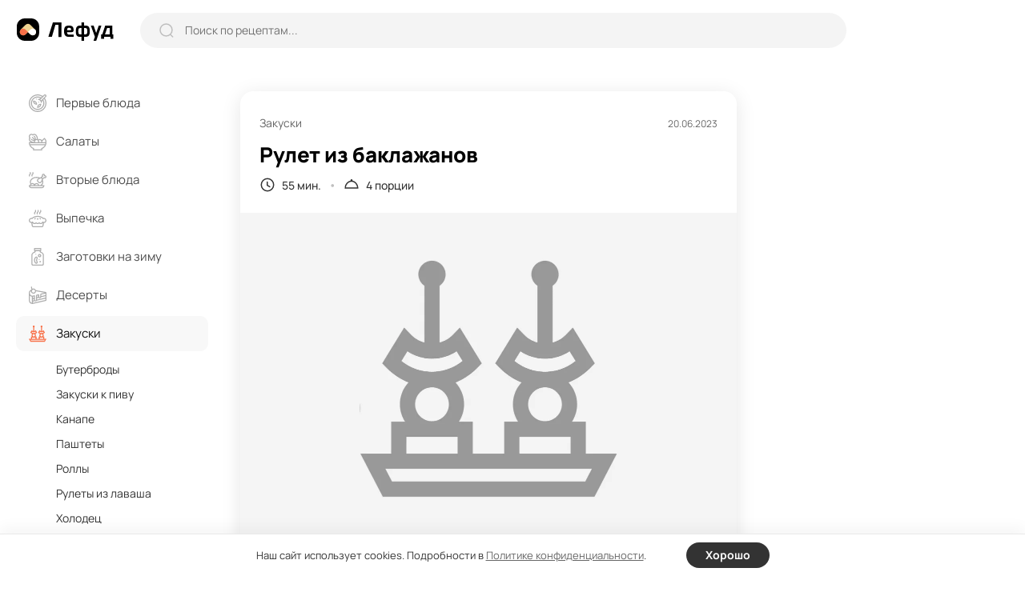

--- FILE ---
content_type: text/html; charset=UTF-8
request_url: https://lefood.menu/recipes/rulet-iz-baklazhanov/
body_size: 11805
content:
<!DOCTYPE html>
<html lang="ru-RU" >
<head>

        
    <meta name='robots' content='max-image-preview:large' />
<title>Рулет из баклажанов – простой и вкусный рецепт, как приготовить пошагово</title>
<meta name="description" content="Летом я часто готовлю рулет из баклажанов. Оригинальная закуска совершенно не надоедает и всегда съедается очень быстро. Для начинки обычно используется сладкий перец. Его можно обжарить или запечь, так как описано дальше в рецепте." >
<link rel='dns-prefetch' href='//s.w.org' />
<meta name="robots" content="max-image-preview:large" >
<link rel="canonical" href="https://lefood.menu/recipes/rulet-iz-baklazhanov/" >
<meta property="og:site_name" content="Lefood.menu" >
<meta property="og:type" content="article" >
<meta property="og:title" content="Рулет из баклажанов – простой и вкусный рецепт, как приготовить пошагово" >
<meta property="article:published_time" content="2023-06-20T14:16:46+03:00" >
<meta property="article:modified_time" content="2023-06-20T14:17:48+03:00" >
<meta property="article:author" content="Ольга Безнoсюк" >
<meta property="article:section" content="Закуски" >
<meta property="twitter:card" content="summary_large_image" >
<meta property="twitter:title" content="Рулет из баклажанов – простой и вкусный рецепт, как приготовить пошагово" >
<meta property="og:description" content="Летом я часто готовлю рулет из баклажанов. Оригинальная закуска совершенно не надоедает и всегда съедается очень быстро. Для начинки обычно используется сладкий перец. Его можно обжарить или запечь, так как описано дальше в рецепте." >
<meta property="twitter:description" content="Летом я часто готовлю рулет из баклажанов. Оригинальная закуска совершенно не надоедает и всегда съедается очень быстро. Для начинки обычно используется сладкий перец. Его можно обжарить или запечь, так как описано дальше в рецепте." >
<meta property="og:image" content="https://lefood.menu/wp-content/uploads/w_images/img/no_photo/146-1240x827.jpg" >
<meta property="twitter:image" content="https://lefood.menu/wp-content/uploads/w_images/img/no_photo/146-1240x827.jpg" >
<meta property="og:url" content="https://lefood.menu/recipes/rulet-iz-baklazhanov/" >
<meta property="twitter:url" content="https://lefood.menu/recipes/rulet-iz-baklazhanov/" >
<meta http-equiv="Content-Type" content="text/html; charset=UTF-8" >
<meta name="viewport" content="initial-scale=1.0, maximum-scale=5.0, minimum-scale=1.0, width=device-width, height=device-height" >
<meta name="theme-color" content="#FFFFFF" >
<link rel="icon" href="/favicon.ico" type="image/x-icon" >
<link rel="shortcut icon" href="/favicon.ico" type="image/x-icon" >
<link rel="icon" href="/favicon.svg" type="image/svg+xml" >
<link rel="apple-touch-icon" href="https://lefood.menu/wp-content/themes/lefood/img/apple-touch-icon.png" >
<link rel="apple-touch-icon" sizes="57x57" href="https://lefood.menu/wp-content/themes/lefood/img/apple-touch-icon-57x57.png" >
<link rel="apple-touch-icon" sizes="72x72" href="https://lefood.menu/wp-content/themes/lefood/img/apple-touch-icon-72x72.png" >
<link rel="apple-touch-icon" sizes="76x76" href="https://lefood.menu/wp-content/themes/lefood/img/apple-touch-icon-76x76.png" >
<link rel="apple-touch-icon" sizes="114x114" href="https://lefood.menu/wp-content/themes/lefood/img/apple-touch-icon-114x114.png" >
<link rel="apple-touch-icon" sizes="120x120" href="https://lefood.menu/wp-content/themes/lefood/img/apple-touch-icon-120x120.png" >
<link rel="apple-touch-icon" sizes="144x144" href="https://lefood.menu/wp-content/themes/lefood/img/apple-touch-icon-144x144.png" >
<link rel="apple-touch-icon" sizes="152x152" href="https://lefood.menu/wp-content/themes/lefood/img/apple-touch-icon-152x152.png" >
<link rel="apple-touch-icon" sizes="180x180" href="https://lefood.menu/wp-content/themes/lefood/img/apple-touch-icon-180x180.png" >
<link rel="manifest" href="/manifest.json">
<link rel='stylesheet' id='lf_all-css'  href='https://lefood.menu/wp-content/themes/lefood/css/lefood_v74172090.css' type='text/css' media='all' />
        <script id="rpr-org-schema" type="application/ld+json">{"@context":"https:\/\/schema.org","@type":"Organization","name":"\u041b\u0435\u0444\u0443\u0434","url":"https:\/\/lefood.menu","logo":"https:\/\/lefood.menu\/wp-content\/themes\/lefood\/img\/apple-touch-icon-512x512.png","sameAs":["https:\/\/t.me\/lefood_menu","https:\/\/vk.com\/lefood_menu","https:\/\/www.youtube.com\/channel\/UCHCklmIcHoMJZrPLHDOwAkQ","https:\/\/www.pinterest.ru\/lefood_menu\/"]}</script>
            <script id="rpr-recipe-schema" type="application/ld+json">{"@context":"http:\/\/schema.org","@type":"Recipe","name":"\u0420\u0443\u043b\u0435\u0442 \u0438\u0437 \u0431\u0430\u043a\u043b\u0430\u0436\u0430\u043d\u043e\u0432","image":{"@type":"ImageObject","url":"https:\/\/lefood.menu\/wp-content\/uploads\/w_images\/img\/no_photo\/146-1240x827.jpg","name":"\u0420\u0443\u043b\u0435\u0442 \u0438\u0437 \u0431\u0430\u043a\u043b\u0430\u0436\u0430\u043d\u043e\u0432","width":"1240 px","height":"827 px"},"resultPhoto":"https:\/\/lefood.menu\/wp-content\/uploads\/w_images\/img\/no_photo\/146-1240x827.jpg","author":{"@type":"Person","name":"\u041e\u043b\u044c\u0433\u0430 \u0411\u0435\u0437\u043do\u0441\u044e\u043a","url":"https:\/\/lefood.menu\/profile\/10\/","sameAs":[]},"datePublished":"2023-06-20T14:16:46+03:00","dateModified":"2023-06-20T14:17:48+03:00","description":"\u041b\u0435\u0442\u043e\u043c \u044f \u0447\u0430\u0441\u0442\u043e \u0433\u043e\u0442\u043e\u0432\u043b\u044e \u0440\u0443\u043b\u0435\u0442 \u0438\u0437 \u0431\u0430\u043a\u043b\u0430\u0436\u0430\u043d\u043e\u0432. \u041e\u0440\u0438\u0433\u0438\u043d\u0430\u043b\u044c\u043d\u0430\u044f \u0437\u0430\u043a\u0443\u0441\u043a\u0430 \u0441\u043e\u0432\u0435\u0440\u0448\u0435\u043d\u043d\u043e \u043d\u0435 \u043d\u0430\u0434\u043e\u0435\u0434\u0430\u0435\u0442 \u0438 \u0432\u0441\u0435\u0433\u0434\u0430 \u0441\u044a\u0435\u0434\u0430\u0435\u0442\u0441\u044f \u043e\u0447\u0435\u043d\u044c \u0431\u044b\u0441\u0442\u0440\u043e. \u0414\u043b\u044f \u043d\u0430\u0447\u0438\u043d\u043a\u0438 \u043e\u0431\u044b\u0447\u043d\u043e \u0438\u0441\u043f\u043e\u043b\u044c\u0437\u0443\u0435\u0442\u0441\u044f \u0441\u043b\u0430\u0434\u043a\u0438\u0439 \u043f\u0435\u0440\u0435\u0446. \u0415\u0433\u043e \u043c\u043e\u0436\u043d\u043e \u043e\u0431\u0436\u0430\u0440\u0438\u0442\u044c \u0438\u043b\u0438 \u0437\u0430\u043f\u0435\u0447\u044c, \u0442\u0430\u043a \u043a\u0430\u043a \u043e\u043f\u0438\u0441\u0430\u043d\u043e \u0434\u0430\u043b\u044c\u0448\u0435 \u0432 \u0440\u0435\u0446\u0435\u043f\u0442\u0435.","prepTime":"PT45M","cookTime":"PT10M","totalTime":"PT55M","recipeYield":"4","recipeCategory":"\u0417\u0430\u043a\u0443\u0441\u043a\u0438","recipeCuisine":"\u0413\u0440\u0435\u0447\u0435\u0441\u043a\u0430\u044f","recipeIngredient":["\u0411\u0430\u043a\u043b\u0430\u0436\u0430\u043d\u044b (\u043a\u0440\u0443\u043f\u043d\u044b\u0435) 1 \u043a\u0433","\u0411\u043e\u043b\u0433\u0430\u0440\u0441\u043a\u0438\u0439 \u043f\u0435\u0440\u0435\u0446 1 \u043a\u0433","\u0427\u0435\u0441\u043d\u043e\u043a 2 \u0437\u0443\u0431\u0447\u0438\u043a\u0430","\u0420\u0430\u0441\u0442\u0438\u0442\u0435\u043b\u044c\u043d\u043e\u0435 \u043c\u0430\u0441\u043b\u043e 2 \u0441\u0442.\u043b.","\u0421\u043e\u0435\u0432\u044b\u0439 \u0441\u043e\u0443\u0441 2 \u0441\u0442.\u043b.","\u041c\u043e\u043b\u043e\u0442\u044b\u0439 \u0447\u0435\u0440\u043d\u044b\u0439 \u043f\u0435\u0440\u0435\u0446 \u043f\u043e \u0432\u043a\u0443\u0441\u0443","\u0421\u043e\u043b\u044c \u043f\u043e \u0432\u043a\u0443\u0441\u0443"],"recipeInstructions":[{"@type":"HowToStep","name":"\u0428\u0430\u0433 1","text":"\u0411\u0430\u043a\u043b\u0430\u0436\u0430\u043d\u044b \u043d\u0430\u0440\u0435\u0436\u044c\u0442\u0435 \u0432\u0434\u043e\u043b\u044c \u0442\u043e\u043b\u0441\u0442\u044b\u043c\u0438 \u043f\u043b\u0430\u0441\u0442\u0438\u043d\u0430\u043c\u0438.","url":"https:\/\/lefood.menu\/recipes\/rulet-iz-baklazhanov\/#r583438"},{"@type":"HowToStep","name":"\u0428\u0430\u0433 2","text":"\u0421\u043c\u0435\u0448\u0430\u0439\u0442\u0435 \u0441 \u043c\u0430\u0441\u043b\u043e\u043c, \u0441\u043e\u0435\u0432\u044b\u043c \u0441\u043e\u0443\u0441\u043e\u043c \u0438 \u0441\u043e\u043b\u044c\u044e.","url":"https:\/\/lefood.menu\/recipes\/rulet-iz-baklazhanov\/#r5c54cf"},{"@type":"HowToStep","name":"\u0428\u0430\u0433 3","text":"\u0412\u044b\u043b\u043e\u0436\u0438\u0442\u0435 \u043d\u0430 \u0437\u0430\u0441\u0442\u0435\u043b\u0435\u043d\u043d\u044b\u0439 \u043f\u0440\u043e\u0442\u0438\u0432\u0435\u043d\u044c \u0438 \u0437\u0430\u043f\u0435\u043a\u0430\u0439\u0442\u0435 15 \u043c\u0438\u043d\u0443\u0442 \u043f\u0440\u0438 190 \u0433\u0440\u0430\u0434\u0443\u0441\u0430\u0445.","url":"https:\/\/lefood.menu\/recipes\/rulet-iz-baklazhanov\/#r04c1a8"},{"@type":"HowToStep","name":"\u0428\u0430\u0433 4","text":"\u0411\u043e\u043b\u0433\u0430\u0440\u0441\u043a\u0438\u0439 \u043f\u0435\u0440\u0435\u0446 \u043e\u0442\u0434\u0435\u043b\u044c\u043d\u043e \u0437\u0430\u043f\u0435\u043a\u0430\u0439\u0442\u0435 \u0432 \u0434\u0443\u0445\u043e\u0432\u043a\u0435 15-20 \u043c\u0438\u043d\u0443\u0442.","url":"https:\/\/lefood.menu\/recipes\/rulet-iz-baklazhanov\/#rea21ff"},{"@type":"HowToStep","name":"\u0428\u0430\u0433 5","text":"\u0414\u043e\u0441\u0442\u0430\u043d\u044c\u0442\u0435 \u0438\u0437 \u0434\u0443\u0445\u043e\u0432\u043a\u0438, \u043d\u0430\u043a\u0440\u043e\u0439\u0442\u0435 \u043f\u0438\u0449\u0435\u0432\u043e\u0439 \u043f\u043b\u0435\u043d\u043a\u043e\u0439 \u0438 \u043e\u0441\u0442\u0430\u0432\u044c\u0442\u0435 \u043d\u0430 15 \u043c\u0438\u043d\u0443\u0442.","url":"https:\/\/lefood.menu\/recipes\/rulet-iz-baklazhanov\/#r5c0770"},{"@type":"HowToStep","name":"\u0428\u0430\u0433 6","text":"\u0421\u043d\u0438\u043c\u0438\u0442\u0435 \u043a\u043e\u0436\u0443\u0440\u0443, \u043e\u0442\u0434\u0435\u043b\u0438\u0442\u0435 \u043c\u044f\u043a\u043e\u0442\u044c \u043e\u0442 \u0441\u0435\u043c\u044f\u043d \u0438 \u043f\u043b\u043e\u0434\u043e\u043d\u043e\u0436\u0435\u043a.","url":"https:\/\/lefood.menu\/recipes\/rulet-iz-baklazhanov\/#r79747b"},{"@type":"HowToStep","name":"\u0428\u0430\u0433 7","text":"\u0417\u0430\u0441\u0442\u0435\u043b\u0438\u0442\u0435 \u0440\u0430\u0431\u043e\u0447\u0443\u044e \u043f\u043e\u0432\u0435\u0440\u0445\u043d\u043e\u0441\u0442\u044c \u043f\u0438\u0449\u0435\u0432\u043e\u0439 \u043f\u043b\u0435\u043d\u043a\u043e\u0439. \u0412\u044b\u043b\u043e\u0436\u0438\u0442\u0435 \u043f\u043b\u0430\u0441\u0442\u0438\u043d\u044b \u0431\u0430\u043a\u043b\u0430\u0436\u0430\u043d\u043e\u0432 \u043d\u0430 \u0441\u0442\u043e\u043b, \u043d\u0430\u0441\u043b\u0430\u0438\u0432\u0430\u044f \u0434\u0440\u0443\u0433 \u043d\u0430 \u0434\u0440\u0443\u0433\u0430. \u0414\u043e\u043b\u0436\u043d\u043e \u043f\u043e\u043b\u0443\u0447\u0438\u0442\u044c\u0441\u044f \u043e\u0432\u043e\u0449\u043d\u043e\u0435 \u043f\u043e\u043b\u043e\u0442\u043d\u043e \u043f\u0440\u044f\u043c\u043e\u0443\u0433\u043e\u043b\u044c\u043d\u043e\u0439 \u0444\u043e\u0440\u043c\u044b.","url":"https:\/\/lefood.menu\/recipes\/rulet-iz-baklazhanov\/#rc6e985"},{"@type":"HowToStep","name":"\u0428\u0430\u0433 8","text":"\u041f\u043e\u043f\u0435\u0440\u0447\u0438\u0442\u0435 \u0438 \u043f\u0440\u0438\u0441\u044b\u043f\u044c\u0442\u0435 \u0438\u0437\u043c\u0435\u043b\u044c\u0447\u0435\u043d\u043d\u044b\u043c \u0447\u0435\u0441\u043d\u043e\u043a\u043e\u043c.","url":"https:\/\/lefood.menu\/recipes\/rulet-iz-baklazhanov\/#r340da8"},{"@type":"HowToStep","name":"\u0428\u0430\u0433 9","text":"\u0412\u044b\u043b\u043e\u0436\u0438\u0442\u0435 \u043c\u044f\u043a\u043e\u0442\u044c \u0437\u0430\u043f\u0435\u0447\u0435\u043d\u043d\u043e\u0433\u043e \u043f\u0435\u0440\u0446\u0430 \u0438 \u0441\u0432\u0435\u0440\u043d\u0438\u0442\u0435 \u0440\u0443\u043b\u0435\u0442.","url":"https:\/\/lefood.menu\/recipes\/rulet-iz-baklazhanov\/#r20dda1"},{"@type":"HowToStep","name":"\u0428\u0430\u0433 10","text":"\u0423\u0431\u0435\u0440\u0438\u0442\u0435 \u0437\u0430\u0433\u043e\u0442\u043e\u0432\u043a\u0443 \u043d\u0430 3 \u0447\u0430\u0441\u0430 \u0432 \u0445\u043e\u043b\u043e\u0434\u0438\u043b\u044c\u043d\u0438\u043a.","url":"https:\/\/lefood.menu\/recipes\/rulet-iz-baklazhanov\/#r280f6f"}]}</script>
            <script id="rpr-article-schema" type="application/ld+json">{"@context":"http:\/\/schema.org","@type":"Article","mainEntityOfPage":"https:\/\/lefood.menu\/recipes\/rulet-iz-baklazhanov\/","name":"\u0420\u0443\u043b\u0435\u0442 \u0438\u0437 \u0431\u0430\u043a\u043b\u0430\u0436\u0430\u043d\u043e\u0432","headline":"\u0420\u0443\u043b\u0435\u0442 \u0438\u0437 \u0431\u0430\u043a\u043b\u0430\u0436\u0430\u043d\u043e\u0432","datePublished":"2023-06-20T14:16:46+03:00","dateModified":"2023-06-20T14:17:48+03:00","description":"\u041b\u0435\u0442\u043e\u043c \u044f \u0447\u0430\u0441\u0442\u043e \u0433\u043e\u0442\u043e\u0432\u043b\u044e \u0440\u0443\u043b\u0435\u0442 \u0438\u0437 \u0431\u0430\u043a\u043b\u0430\u0436\u0430\u043d\u043e\u0432. \u041e\u0440\u0438\u0433\u0438\u043d\u0430\u043b\u044c\u043d\u0430\u044f \u0437\u0430\u043a\u0443\u0441\u043a\u0430 \u0441\u043e\u0432\u0435\u0440\u0448\u0435\u043d\u043d\u043e \u043d\u0435 \u043d\u0430\u0434\u043e\u0435\u0434\u0430\u0435\u0442 \u0438 \u0432\u0441\u0435\u0433\u0434\u0430 \u0441\u044a\u0435\u0434\u0430\u0435\u0442\u0441\u044f \u043e\u0447\u0435\u043d\u044c \u0431\u044b\u0441\u0442\u0440\u043e. \u0414\u043b\u044f \u043d\u0430\u0447\u0438\u043d\u043a\u0438 \u043e\u0431\u044b\u0447\u043d\u043e \u0438\u0441\u043f\u043e\u043b\u044c\u0437\u0443\u0435\u0442\u0441\u044f \u0441\u043b\u0430\u0434\u043a\u0438\u0439 \u043f\u0435\u0440\u0435\u0446. \u0415\u0433\u043e \u043c\u043e\u0436\u043d\u043e \u043e\u0431\u0436\u0430\u0440\u0438\u0442\u044c \u0438\u043b\u0438 \u0437\u0430\u043f\u0435\u0447\u044c, \u0442\u0430\u043a \u043a\u0430\u043a \u043e\u043f\u0438\u0441\u0430\u043d\u043e \u0434\u0430\u043b\u044c\u0448\u0435 \u0432 \u0440\u0435\u0446\u0435\u043f\u0442\u0435.","image":{"@type":"ImageObject","url":"https:\/\/lefood.menu\/wp-content\/uploads\/w_images\/img\/no_photo\/146-1240x827.jpg","width":1240,"height":827},"author":{"@type":"Person","name":"\u041e\u043b\u044c\u0433\u0430 \u0411\u0435\u0437\u043do\u0441\u044e\u043a","url":"https:\/\/lefood.menu\/profile\/10\/"},"publisher":{"@type":"Organization","name":"\u041b\u0435\u0444\u0443\u0434","logo":"https:\/\/lefood.menu\/wp-content\/themes\/lefood\/img\/apple-touch-icon-512x512.png"}}</script>
            <script id="rpr-breadcrumbs-schema" type="application/ld+json">{"@context":"http:\/\/schema.org","@type":"BreadcrumbList","itemListElement":[{"@type":"ListItem","position":1,"item":{"@type":"Thing","@id":"https:\/\/lefood.menu","name":"\u041a\u0443\u043b\u0438\u043d\u0430\u0440\u043d\u044b\u0435 \u0440\u0435\u0446\u0435\u043f\u0442\u044b \u0441 \u0444\u043e\u0442\u043e, \u043f\u0440\u043e\u0441\u0442\u044b\u0435 \u0438 \u0432\u043a\u0443\u0441\u043d\u044b\u0435 \u0440\u0435\u0446\u0435\u043f\u0442\u044b \u0431\u043b\u044e\u0434 \u043d\u0430 \u041b\u0435\u0444\u0443\u0434","url":"https:\/\/lefood.menu"}},{"@type":"ListItem","position":2,"item":{"@type":"Thing","@id":"https:\/\/lefood.menu\/zakuski\/","name":"\u0417\u0430\u043a\u0443\u0441\u043a\u0438","url":"https:\/\/lefood.menu\/zakuski\/"}},{"@type":"ListItem","position":3,"item":{"@type":"Thing","@id":"https:\/\/lefood.menu\/recipes\/rulet-iz-baklazhanov\/","name":"\u0420\u0443\u043b\u0435\u0442 \u0438\u0437 \u0431\u0430\u043a\u043b\u0430\u0436\u0430\u043d\u043e\u0432","url":"https:\/\/lefood.menu\/recipes\/rulet-iz-baklazhanov\/"}}]}</script>
        
        
            <script data-cfasync="false">window.lf_is_recipe = 1;</script>
        
</head>

<body class="rpr_recipe-template-default single single-rpr_recipe postid-73139 single-recipe">
        <input type="hidden" id="max_rec_count" value="50">
    <form action="/wp-admin/admin-ajax.php" id="ajax_form" class="hidden" method="POST">
        <input type="hidden" id="ajax_security" name="ajax_security" value="a2579cfccb" /><input type="hidden" name="_wp_http_referer" value="/recipes/rulet-iz-baklazhanov/" />    </form>
    <div class="main-wrapper">
        <header class="header">
            <div class="inner-wrapper header-wrapper" role="banner">
                <div class="header-sandwich">
                    <div><span></span></div>
                </div>
                <div class="header-logo logo">
                    <a href="https://lefood.menu" title="Лефуд">
                        <svg width="122" height="28" viewBox="0 0 122 28" fill="none" xmlns="http://www.w3.org/2000/svg" id="svg_logo"><path d="M0 0Z" /></svg>
                    </a>
                </div>
                <div class="header-search">
                    <form role="search" action="https://lefood.menu/" method="GET" class="search-form" onsubmit="return false;">
                        <div class="search-form_icon">
                            <svg width="18" height="18" viewBox="0 0 18 18" fill="none">
                                <ellipse cx="8.49059" cy="8.49047" rx="7.49047" ry="7.49047" stroke="#BEBEBE" stroke-width="1.5" stroke-linecap="round" stroke-linejoin="round"/>
                                <path d="M13.7003 14.0894L16.637 17.0184" stroke="#BEBEBE" stroke-width="1.5" stroke-linecap="round" stroke-linejoin="round"/>
                            </svg>
                        </div>
                        <input type="text" name="s" placeholder="Поиск по рецептам..." value="" onchange="lf_search(this)">
                        <div class="search-form_close">
                            <svg width="13" height="13" viewBox="0 0 13 13" fill="none">
                                <path d="M11.4298 1.53025L1.53033 11.4297" stroke="#999999" stroke-width="2" stroke-linecap="round" stroke-linejoin="round"/>
                                <path d="M11.4297 11.4298L1.53022 1.53033" stroke="#999999" stroke-width="2" stroke-linecap="round" stroke-linejoin="round"/>
                            </svg>
                        </div>
                        <button type="submit" class="search-form_btn">Найти</button>
                    </form>
                </div>
                <div class="header-block">

                    <div class="header_ajax">
                        <div class="header-add">
                            <span data-url="#" class="as_link" data-fancybox data-src="#popup-login">
                                <svg width="14" height="14" viewBox="0 0 14 14">
                                    <path d="M6.99919 1V13" stroke="#333333" stroke-width="2" stroke-linecap="round" stroke-linejoin="round"/>
                                    <path d="M13 6.99992H1" stroke="#333333" stroke-width="2" stroke-linecap="round" stroke-linejoin="round"/>
                                </svg>
                            </span>
                        </div>
                        <button type="button" data-fancybox data-src="#popup-login" class="btn1 header-btn_login" aria-label="login">
                            <svg width="21" height="21" viewBox="0 0 21 21" fill="none">
                                <path d="M14.041 10.2498H1" stroke="black" stroke-width="2" stroke-linecap="round" stroke-linejoin="round"/>
                                <path d="M11.1133 7.33374L14.0413 10.2497L11.1133 13.1657" stroke="black" stroke-width="2" stroke-linecap="round" stroke-linejoin="round"/>
                                <path d="M4.73291 5.617V4.684C4.73291 2.649 6.38191 1 8.41791 1H16.3019C18.3319 1 19.9769 2.645 19.9769 4.675V15.815C19.9769 17.85 18.3269 19.5 16.2919 19.5H8.40691C6.37791 19.5 4.73291 17.854 4.73291 15.825V14.883" stroke="black" stroke-width="2" stroke-linecap="round" stroke-linejoin="round"/>
                            </svg>
                            <span>Войти</span>
                        </button>
                    </div>

                </div>
            </div>
        </header>
        <main class="main-content">
            <div class="inner-wrapper main-content_wrapper" role="main">
                <aside class="sidebar">
                    <div class="main-menu">
                        <div class="main-menu_inner">
                            <form role="search" action="https://lefood.menu/" method="GET" class="search-form" onsubmit="return false;">
                                <div class="search-form_icon">
                                    <svg width="18" height="18" viewBox="0 0 18 18" fill="none">
                                        <ellipse cx="8.49059" cy="8.49047" rx="7.49047" ry="7.49047" stroke="#BEBEBE" stroke-width="1.5" stroke-linecap="round" stroke-linejoin="round"></ellipse>
                                        <path d="M13.7003 14.0894L16.637 17.0184" stroke="#BEBEBE" stroke-width="1.5" stroke-linecap="round" stroke-linejoin="round"></path>
                                    </svg>
                                </div>
                                <input type="text" name="s" placeholder="Поиск по рецептам..." value="" onchange="lf_search(this)">
                            </form>
                            <nav role="navigation"><!--noindex-->
	<ul>
					<li class="">
				<a href="https://lefood.menu/pervye-blyuda/" title="Первые блюда">
				<span class="main-menu_head">
											<svg class="icon" width="22" height="22" viewBox="0 0 22 22" id="svg_m1"><path d="M0 0Z" /></svg>
											
					<span>Первые блюда</span>
					<svg class="arrow" width="18" height="18" viewBox="0 0 18 18" fill="none">
						<path d="M15 6L9 12L3 6" stroke="#333333" stroke-width="1.5" stroke-linecap="round" stroke-linejoin="round"/>
					</svg>
				</span>
				</a>
								<ul class="sub-menu active">
										<li class=" parent_mob_item">
						<span class="as_link" data-url="https://lefood.menu/pervye-blyuda/">Все первые блюда</span>
					</li>
					                                    <li><span data-url="https://lefood.menu/borschi/" class="as_link">Борщи</span></li>
                													
						                                    <li><span data-url="https://lefood.menu/bulony/" class="as_link">Бульоны</span></li>
                													
						                                    <li><span data-url="https://lefood.menu/lagman/" class="as_link">Лагман</span></li>
                													
						                                    <li><span data-url="https://lefood.menu/molochnye-supy/" class="as_link">Молочные супы</span></li>
                													
						                                    <li><span data-url="https://lefood.menu/okroshka/" class="as_link">Окрошка</span></li>
                													
						                                    <li><span data-url="https://lefood.menu/rassolnik/" class="as_link">Рассольник</span></li>
                													
						                                    <li><span data-url="https://lefood.menu/solyanka/" class="as_link">Солянка</span></li>
                													
						                                    <li><span data-url="https://lefood.menu/supy/" class="as_link">Супы</span></li>
                													
						                                    <li><span data-url="https://lefood.menu/uha/" class="as_link">Уха</span></li>
                													
						                                    <li><span data-url="https://lefood.menu/schi/" class="as_link">Щи</span></li>
                													
										</ul>
			</li>
						<li class="">
				<a href="https://lefood.menu/salaty/" title="Салаты">
				<span class="main-menu_head">
											<svg class="icon" width="22" height="22" viewBox="0 0 22 22" id="svg_m2"><path d="M0 0Z" /></svg>
											
					<span>Салаты</span>
					<svg class="arrow" width="18" height="18" viewBox="0 0 18 18" fill="none">
						<path d="M15 6L9 12L3 6" stroke="#333333" stroke-width="1.5" stroke-linecap="round" stroke-linejoin="round"/>
					</svg>
				</span>
				</a>
								<ul class="sub-menu active">
										<li class=" parent_mob_item">
						<span class="as_link" data-url="https://lefood.menu/salaty/">Все салаты</span>
					</li>
					                                    <li><span data-url="https://lefood.menu/vinegret/" class="as_link">Винегрет</span></li>
                													
						                                    <li><span data-url="https://lefood.menu/grecheskiy-salat/" class="as_link">Греческий салат</span></li>
                													
						                                    <li><span data-url="https://lefood.menu/krabovye-salaty/" class="as_link">Крабовые салаты</span></li>
                													
						                                    <li><span data-url="https://lefood.menu/olive/" class="as_link">Оливье</span></li>
                													
						                                    <li><span data-url="https://lefood.menu/salat-mimoza/" class="as_link">Салат Мимоза</span></li>
                													
						                                    <li><span data-url="https://lefood.menu/salat-cezar/" class="as_link">Салат Цезарь</span></li>
                													
						                                    <li><span data-url="https://lefood.menu/salaty-iz-kapusty/" class="as_link">Салаты из капусты</span></li>
                													
						                                    <li><span data-url="https://lefood.menu/salaty-s-krevetkami/" class="as_link">Салаты с креветками</span></li>
                													
						                                    <li><span data-url="https://lefood.menu/salaty-s-kuricey/" class="as_link">Салаты с курицей</span></li>
                													
						                                    <li><span data-url="https://lefood.menu/seledka-pod-shuboy/" class="as_link">Селедка под шубой</span></li>
                													
						                                    <li><span data-url="https://lefood.menu/fruktovye-salaty/" class="as_link">Фруктовые салаты</span></li>
                													
										</ul>
			</li>
						<li class="">
				<a href="https://lefood.menu/vtorye-blyuda/" title="Вторые блюда">
				<span class="main-menu_head">
											<svg class="icon" width="22" height="22" viewBox="0 0 22 22" id="svg_m3"><path d="M0 0Z" /></svg>
											
					<span>Вторые блюда</span>
					<svg class="arrow" width="18" height="18" viewBox="0 0 18 18" fill="none">
						<path d="M15 6L9 12L3 6" stroke="#333333" stroke-width="1.5" stroke-linecap="round" stroke-linejoin="round"/>
					</svg>
				</span>
				</a>
								<ul class="sub-menu active">
										<li class=" parent_mob_item">
						<span class="as_link" data-url="https://lefood.menu/vtorye-blyuda/">Все вторые блюда</span>
					</li>
					                                    <li><span data-url="https://lefood.menu/golubcy/" class="as_link">Голубцы</span></li>
                													
						                                    <li><span data-url="https://lefood.menu/gulyash/" class="as_link">Гуляш</span></li>
                													
						                                    <li><span data-url="https://lefood.menu/zapekanki/" class="as_link">Запеканки</span></li>
                													
						                                    <li><span data-url="https://lefood.menu/kashi/" class="as_link">Каши</span></li>
                													
						                                    <li><span data-url="https://lefood.menu/kotlety/" class="as_link">Котлеты</span></li>
                													
						                                    <li><span data-url="https://lefood.menu/omlet/" class="as_link">Омлет</span></li>
                													
						                                    <li><span data-url="https://lefood.menu/otbivnye/" class="as_link">Отбивные</span></li>
                													
						                                    <li><span data-url="https://lefood.menu/plov/" class="as_link">Плов</span></li>
                													
						                                    <li><span data-url="https://lefood.menu/ragu/" class="as_link">Рагу</span></li>
                													
						                                    <li><span data-url="https://lefood.menu/steyki/" class="as_link">Стейки</span></li>
                													
						                                    <li><span data-url="https://lefood.menu/tefteli/" class="as_link">Тефтели</span></li>
                													
										</ul>
			</li>
						<li class="">
				<a href="https://lefood.menu/vypechka/" title="Выпечка">
				<span class="main-menu_head">
											<svg class="icon" width="22" height="22" viewBox="0 0 22 22" id="svg_m4"><path d="M0 0Z" /></svg>
											
					<span>Выпечка</span>
					<svg class="arrow" width="18" height="18" viewBox="0 0 18 18" fill="none">
						<path d="M15 6L9 12L3 6" stroke="#333333" stroke-width="1.5" stroke-linecap="round" stroke-linejoin="round"/>
					</svg>
				</span>
				</a>
								<ul class="sub-menu active">
										<li class=" parent_mob_item">
						<span class="as_link" data-url="https://lefood.menu/vypechka/">Вся выпечка</span>
					</li>
					                                    <li><span data-url="https://lefood.menu/bliny/" class="as_link">Блины</span></li>
                													
						                                    <li><span data-url="https://lefood.menu/keksy/" class="as_link">Кексы</span></li>
                													
						                                    <li><span data-url="https://lefood.menu/kruassany/" class="as_link">Круассаны</span></li>
                													
						                                    <li><span data-url="https://lefood.menu/maffiny/" class="as_link">Маффины</span></li>
                													
						                                    <li><span data-url="https://lefood.menu/oladi/" class="as_link">Оладьи</span></li>
                													
						                                    <li><span data-url="https://lefood.menu/pechene/" class="as_link">Печенье</span></li>
                													
						                                    <li><span data-url="https://lefood.menu/pirogi/" class="as_link">Пироги</span></li>
                													
						                                    <li><span data-url="https://lefood.menu/pirojki/" class="as_link">Пирожки</span></li>
                													
						                                    <li><span data-url="https://lefood.menu/picca/" class="as_link">Пицца</span></li>
                													
						                                    <li><span data-url="https://lefood.menu/sloyki/" class="as_link">Слойки</span></li>
                													
						                                    <li><span data-url="https://lefood.menu/sharlotka/" class="as_link">Шарлотка</span></li>
                													
										</ul>
			</li>
						<li class="">
				<a href="https://lefood.menu/zagotovki-na-zimu/" title="Заготовки на зиму">
				<span class="main-menu_head">
											<svg class="icon" width="22" height="22" viewBox="0 0 22 22" id="svg_m5"><path d="M0 0Z" /></svg>
											
					<span>Заготовки на зиму</span>
					<svg class="arrow" width="18" height="18" viewBox="0 0 18 18" fill="none">
						<path d="M15 6L9 12L3 6" stroke="#333333" stroke-width="1.5" stroke-linecap="round" stroke-linejoin="round"/>
					</svg>
				</span>
				</a>
								<ul class="sub-menu active">
										<li class=" parent_mob_item">
						<span class="as_link" data-url="https://lefood.menu/zagotovki-na-zimu/">Все заготовки на зиму</span>
					</li>
					                                    <li><span data-url="https://lefood.menu/baklajany-na-zimu/" class="as_link">Баклажаны на зиму</span></li>
                													
						                                    <li><span data-url="https://lefood.menu/bolgarskiy-perec-na-zimu/" class="as_link">Болгарский перец на зиму</span></li>
                													
						                                    <li><span data-url="https://lefood.menu/varene/" class="as_link">Варенье</span></li>
                													
						                                    <li><span data-url="https://lefood.menu/kabachki-na-zimu/" class="as_link">Кабачки на зиму</span></li>
                													
						                                    <li><span data-url="https://lefood.menu/kabachkovaya-ikra-na-zimu/" class="as_link">Кабачковая икра на зиму</span></li>
                													
						                                    <li><span data-url="https://lefood.menu/kapusta-na-zimu/" class="as_link">Капуста на зиму</span></li>
                													
						                                    <li><span data-url="https://lefood.menu/ogurcy-na-zimu/" class="as_link">Огурцы на зиму</span></li>
                													
						                                    <li><span data-url="https://lefood.menu/pomidory-na-zimu/" class="as_link">Помидоры на зиму</span></li>
                													
						                                    <li><span data-url="https://lefood.menu/salaty-na-zimu/" class="as_link">Салаты на зиму</span></li>
                													
										</ul>
			</li>
						<li class="">
				<a href="https://lefood.menu/deserty/" title="Десерты">
				<span class="main-menu_head">
											<svg class="icon" width="22" height="22" viewBox="0 0 22 22" id="svg_m6"><path d="M0 0Z" /></svg>
											
					<span>Десерты</span>
					<svg class="arrow" width="18" height="18" viewBox="0 0 18 18" fill="none">
						<path d="M15 6L9 12L3 6" stroke="#333333" stroke-width="1.5" stroke-linecap="round" stroke-linejoin="round"/>
					</svg>
				</span>
				</a>
								<ul class="sub-menu active">
										<li class=" parent_mob_item">
						<span class="as_link" data-url="https://lefood.menu/deserty/">Все десерты</span>
					</li>
					                                    <li><span data-url="https://lefood.menu/zefir/" class="as_link">Зефир</span></li>
                													
						                                    <li><span data-url="https://lefood.menu/morojenoe/" class="as_link">Мороженое</span></li>
                													
						                                    <li><span data-url="https://lefood.menu/panna-kotta/" class="as_link">Панна-котта</span></li>
                													
						                                    <li><span data-url="https://lefood.menu/pastila/" class="as_link">Пастила</span></li>
                													
						                                    <li><span data-url="https://lefood.menu/smetannik/" class="as_link">Сметанник</span></li>
                													
						                                    <li><span data-url="https://lefood.menu/syrniki/" class="as_link">Сырники</span></li>
                													
						                                    <li><span data-url="https://lefood.menu/tiramisu/" class="as_link">Тирамису</span></li>
                													
						                                    <li><span data-url="https://lefood.menu/torty/" class="as_link">Торты</span></li>
                													
						                                    <li><span data-url="https://lefood.menu/chizkeyki/" class="as_link">Чизкейки</span></li>
                													
										</ul>
			</li>
						<li class="active">
				<a href="https://lefood.menu/zakuski/" title="Закуски">
				<span class="main-menu_head">
											<svg class="icon" width="22" height="22" viewBox="0 0 22 22" id="svg_m7"><path d="M0 0Z" /></svg>
											
					<span>Закуски</span>
					<svg class="arrow" width="18" height="18" viewBox="0 0 18 18" fill="none">
						<path d="M15 6L9 12L3 6" stroke="#333333" stroke-width="1.5" stroke-linecap="round" stroke-linejoin="round"/>
					</svg>
				</span>
				</a>
								<ul class="sub-menu active">
										<li class="active parent_mob_item">
						<span class="as_link" data-url="https://lefood.menu/zakuski/">Все закуски</span>
					</li>
					                                                        <li><span data-url="https://lefood.menu/buterbrody/" class="as_link">Бутерброды</span></li>
                													
						                                                        <li><span data-url="https://lefood.menu/zakuski-k-pivu/" class="as_link">Закуски к пиву</span></li>
                													
						                                                        <li><span data-url="https://lefood.menu/kanape/" class="as_link">Канапе</span></li>
                													
						                                                        <li><span data-url="https://lefood.menu/pashtety/" class="as_link">Паштеты</span></li>
                													
						                                                        <li><span data-url="https://lefood.menu/rolly/" class="as_link">Роллы</span></li>
                													
						                                                        <li><span data-url="https://lefood.menu/rulety-iz-lavasha/" class="as_link">Рулеты из лаваша</span></li>
                													
						                                                        <li><span data-url="https://lefood.menu/holodec/" class="as_link">Холодец</span></li>
                													
						                                                        <li><span data-url="https://lefood.menu/hot-dogi/" class="as_link">Хот-доги</span></li>
                													
						                                                        <li><span data-url="https://lefood.menu/humus/" class="as_link">Хумус</span></li>
                													
						                                                        <li><span data-url="https://lefood.menu/shaurma/" class="as_link">Шаурма</span></li>
                													
										</ul>
			</li>
						<li class="">
				<a href="https://lefood.menu/napitki/" title="Напитки">
				<span class="main-menu_head">
											<svg class="icon" width="20" height="22" viewBox="0 0 20 22" id="svg_m8"><path d="M0 0Z" /></svg>

											
					<span>Напитки</span>
					<svg class="arrow" width="18" height="18" viewBox="0 0 18 18" fill="none">
						<path d="M15 6L9 12L3 6" stroke="#333333" stroke-width="1.5" stroke-linecap="round" stroke-linejoin="round"/>
					</svg>
				</span>
				</a>
								<ul class="sub-menu active">
										<li class=" parent_mob_item">
						<span class="as_link" data-url="https://lefood.menu/napitki/">Все напитки</span>
					</li>
					                                    <li><span data-url="https://lefood.menu/kvas/" class="as_link">Квас</span></li>
                													
						                                    <li><span data-url="https://lefood.menu/kisel/" class="as_link">Кисель</span></li>
                													
						                                    <li><span data-url="https://lefood.menu/kompoty/" class="as_link">Компоты</span></li>
                													
						                                    <li><span data-url="https://lefood.menu/kofe/" class="as_link">Кофе</span></li>
                													
						                                    <li><span data-url="https://lefood.menu/limonad/" class="as_link">Лимонад</span></li>
                													
						                                    <li><span data-url="https://lefood.menu/molochnye-kokteyli/" class="as_link">Молочные коктейли</span></li>
                													
						                                    <li><span data-url="https://lefood.menu/mohito/" class="as_link">Мохито</span></li>
                													
						                                    <li><span data-url="https://lefood.menu/smuzi/" class="as_link">Смузи</span></li>
                													
						                                    <li><span data-url="https://lefood.menu/soki/" class="as_link">Соки</span></li>
                													
						                                    <li><span data-url="https://lefood.menu/chay/" class="as_link">Чай</span></li>
                													
										</ul>
			</li>
						<li class="">
				<a href="https://lefood.menu/sousy/" title="Соусы">
				<span class="main-menu_head">
											<svg class="icon" width="22" height="22" viewBox="0 0 22 22" id="svg_m9"><path d="M0 0Z" /></svg>
											
					<span>Соусы</span>
					<svg class="arrow" width="18" height="18" viewBox="0 0 18 18" fill="none">
						<path d="M15 6L9 12L3 6" stroke="#333333" stroke-width="1.5" stroke-linecap="round" stroke-linejoin="round"/>
					</svg>
				</span>
				</a>
								<ul class="sub-menu active">
										<li class=" parent_mob_item">
						<span class="as_link" data-url="https://lefood.menu/sousy/">Все соусы</span>
					</li>
					                                    <li><span data-url="https://lefood.menu/beshamel/" class="as_link">Бешамель</span></li>
                													
						                                    <li><span data-url="https://lefood.menu/gribnoy-sous/" class="as_link">Грибной соус</span></li>
                													
						                                    <li><span data-url="https://lefood.menu/ketchup/" class="as_link">Кетчуп</span></li>
                													
						                                    <li><span data-url="https://lefood.menu/mayonez/" class="as_link">Майонез</span></li>
                													
						                                    <li><span data-url="https://lefood.menu/marinady/" class="as_link">Маринады</span></li>
                													
						                                    <li><span data-url="https://lefood.menu/pesto/" class="as_link">Песто</span></li>
                													
						                                    <li><span data-url="https://lefood.menu/sous-barbekyu/" class="as_link">Соус барбекю</span></li>
                													
						                                    <li><span data-url="https://lefood.menu/sous-tartar/" class="as_link">Соус тартар</span></li>
                													
						                                    <li><span data-url="https://lefood.menu/sousy-k-rybe/" class="as_link">Соусы к рыбе</span></li>
                													
						                                    <li><span data-url="https://lefood.menu/syrnyy-sous/" class="as_link">Сырный соус</span></li>
                													
						                                    <li><span data-url="https://lefood.menu/tkemali/" class="as_link">Ткемали</span></li>
                													
										</ul>
			</li>
					
	</ul>
  <!--/noindex--> 
</nav>                        </div>
                                            </div>
                </aside><input type="hidden" id="lf_scrollTop" value="0">
<article class="inner-content page-content_recipe" data-recid="73139">
    <div class="page-inner_content-recipe">
        <div class="recipe-head">
            <div class="recipe-top">
                                    <a href="https://lefood.menu/zakuski/" title="Закуски"><span class="recipe-category">Закуски</span></a>
                                    
                <span class="recipe-date published"><span class="value-title" title="2023-06-20T14:17:48+03:00"></span>20.06.2023</span>
            </div>
            <h1 class="single-recipe-title" data-href="https://lefood.menu/recipes/rulet-iz-baklazhanov/">Рулет из баклажанов</h1>
            <div class="recipe-feature">
                <div class="recipe-feature_block recipe-time">
                    <svg width="20" height="20" viewBox="0 0 20 20" fill="none" id="svg_time"><path d="M0 0Z" /></svg>
                    <span class="duration"><span class="value-title" title="PT55M"></span>55 мин.</span>
                </div>
                <div class="recipe-feature_block recipe-portion">
                    <svg width="20" height="20" viewBox="0 0 20 20" fill="none" id="svg_portion"><path d="M0 0Z" /></svg>
                    <span class="yield">4 порции</span>
                </div>
            </div>
        </div>
                    <div class="recipe-photo rphoto">
                <picture>
                    <source srcset="https://lefood.menu/wp-content/uploads/w_images/img/no_photo/146-1240x827.webp" type="image/webp">
                    <source srcset="https://lefood.menu/wp-content/uploads/w_images/img/no_photo/146-1240x827.jpg" type="image/jpeg"> 
                    <img class="photo result-photo" width="1240" height="827" src="https://lefood.menu/wp-content/uploads/w_images/img/no_photo/146-1240x827.jpg" decoding="async" title="Рулет из баклажанов" alt="">
                </picture>

                
                        
            </div>
                    <div class="recipe-options">
            <div id="recipe-options_like_73139" data-rec-id="73139" class="recipe-options_block recipe-options_like">
                <div class="recipe-options_icon svg_like"></div>
                <span class="recipe-options_text">0</span>
            </div>
            <div class="recipe-options_block recipe-options_comments dyn_comments" data-url="https://lefood.menu/recipes/rulet-iz-baklazhanov/#rec_comments-73139" data-comments="0"></div>

            <div class="recipe-options_block recipe-options_share dyn_share" data-url="https://lefood.menu/recipes/rulet-iz-baklazhanov/" data-title="Рулет из баклажанов"></div>

            <div class="recipe-options_block recipe-options_favorites dyn_favorites"></div>
        </div>

        <div class="recipe-desc">
                        <p class="summary">Летом я часто готовлю рулет из баклажанов. Оригинальная закуска совершенно не надоедает и всегда съедается очень быстро. Для начинки обычно используется сладкий перец. Его можно обжарить или запечь, так как описано дальше в рецепте.</p>
        </div>
                
        
        <div class="recipe-ingredients">
    <h2 class="recipe-title recipe-ingredients_title">Ингредиенты</h2>
    
                            <div class="recipe-ingredients_block">
                    <div class="recipe-ingredients_list">
                        <ul>
                                <li class="ingredient">
                                            
                                                    <span class="recipe-ingredients_name"><a href="https://lefood.menu/blyuda-iz-baklazhanov/" title="Баклажаны" class="ingredient_href name">Баклажаны</a> (крупные) – </span>
                                                
                                            
                    <span class="recipe-ingredients_amount"><span class="value">1</span> <span class="type">кг</span> </span>
                </li>
                            <li class="ingredient">
                                            
                                                    <span class="recipe-ingredients_name"><a href="https://lefood.menu/blyuda-iz-bolgarskogo-perca/" title="Болгарский перец" class="ingredient_href name">Болгарский перец</a> – </span>
                                                
                                            
                    <span class="recipe-ingredients_amount"><span class="value">1</span> <span class="type">кг</span> </span>
                </li>
                            <li class="ingredient">
                                            <span class="recipe-ingredients_name"><span class="name">Чеснок</span> – </span>
                                            
                    <span class="recipe-ingredients_amount"><span class="value">2</span> <span class="type">зубчика</span> </span>
                </li>
                            <li class="ingredient">
                                            <span class="recipe-ingredients_name"><span class="name">Растительное масло</span> – </span>
                                            
                    <span class="recipe-ingredients_amount"><span class="value">2</span> <span class="type">ст.л.</span> </span>
                </li>
                            <li class="ingredient">
                                            
                                                    <span class="recipe-ingredients_name"><a href="https://lefood.menu/blyuda-s-soevym-sousom/" title="Соевый соус" class="ingredient_href name">Соевый соус</a> – </span>
                                                
                                            
                    <span class="recipe-ingredients_amount"><span class="value">2</span> <span class="type">ст.л.</span> </span>
                </li>
                            <li class="ingredient">
                                            <span class="recipe-ingredients_name"><span class="name">Молотый черный перец</span> – </span>
                                            
                    <span class="recipe-ingredients_amount"><span class="value"></span> <span class="type">по вкусу</span> </span>
                </li>
                            <li class="ingredient">
                                            <span class="recipe-ingredients_name"><span class="name">Соль</span> – </span>
                                            
                    <span class="recipe-ingredients_amount"><span class="value"></span> <span class="type">по вкусу</span> </span>
                </li>
                            </ul>
            </div>
        </div>
        </div>        
        <div class="radtds mt"></div>
        
        <div class="recipe-steps">
    <h2 class="recipe-title recipe-steps_title">Пошаговый рецепт приготовления</h2>
    <div class="recipe-steps_list instructions">
                    <div class="recipe-steps_block" id="r583438">
                <div class="recipe-steps_desc">
                                        <p class="instruction">Баклажаны нарежьте вдоль толстыми пластинами.</p>
                </div>
                                
            </div>
                                    <div class="recipe-steps_block" id="r5c54cf">
                <div class="recipe-steps_desc">
                                        <p class="instruction">Смешайте с маслом, соевым соусом и солью.</p>
                </div>
                                
            </div>
                                    <div class="recipe-steps_block" id="r04c1a8">
                <div class="recipe-steps_desc">
                                        <p class="instruction">Выложите на застеленный противень и запекайте 15 минут при 190 градусах.</p>
                </div>
                                
            </div>
                                    <div class="recipe-steps_block" id="rea21ff">
                <div class="recipe-steps_desc">
                                        <p class="instruction">Болгарский перец отдельно запекайте в духовке 15-20 минут.</p>
                </div>
                                
            </div>
                                    <div class="recipe-steps_block" id="r5c0770">
                <div class="recipe-steps_desc">
                                        <p class="instruction">Достаньте из духовки, накройте пищевой пленкой и оставьте на 15 минут.</p>
                </div>
                                
            </div>
            <div class="radtds mb"></div>                        <div class="recipe-steps_block" id="r79747b">
                <div class="recipe-steps_desc">
                                        <p class="instruction">Снимите кожуру, отделите мякоть от семян и плодоножек.</p>
                </div>
                                
            </div>
                                    <div class="recipe-steps_block" id="rc6e985">
                <div class="recipe-steps_desc">
                                        <p class="instruction">Застелите рабочую поверхность пищевой пленкой. Выложите пластины баклажанов на стол, наслаивая друг на друга. Должно получиться овощное полотно прямоугольной формы.</p>
                </div>
                                
            </div>
                                    <div class="recipe-steps_block" id="r340da8">
                <div class="recipe-steps_desc">
                                        <p class="instruction">Поперчите и присыпьте измельченным чесноком.</p>
                </div>
                                
            </div>
                                    <div class="recipe-steps_block" id="r20dda1">
                <div class="recipe-steps_desc">
                                        <p class="instruction">Выложите мякоть запеченного перца и сверните рулет.</p>
                </div>
                                
            </div>
                                    <div class="recipe-steps_block" id="r280f6f">
                <div class="recipe-steps_desc">
                                        <p class="instruction">Уберите заготовку на 3 часа в холодильник.</p>
                </div>
                                
            </div>
                            </div>
</div>                    <div class="recipe-tags_container">
                                    <a class="recipe-tag" href="https://lefood.menu/baklazhany-na-prazdnichnyy-stol/" title="Баклажаны на праздничный стол" rel="tag">Баклажаны на праздничный стол</a>
                                        <a class="recipe-tag" href="https://lefood.menu/zakuski-iz-baklazhanov-na-prazdnichnyy-stol/" title="Закуски из баклажанов на праздничный стол" rel="tag">Закуски из баклажанов на праздничный стол</a>
                                        <a class="recipe-tag" href="https://lefood.menu/zakuski-s-baklazhanami-i-chesnokom/" title="Закуски с баклажанами и чесноком" rel="tag">Закуски с баклажанами и чесноком</a>
                                        <a class="recipe-tag" href="https://lefood.menu/zakuski-s-bolgarskim-percem-na-prazdnichnyy-stol/" title="Закуски с болгарским перцем на праздничный стол" rel="tag">Закуски с болгарским перцем на праздничный стол</a>
                                        <a class="recipe-tag" href="https://lefood.menu/postnye-zakuski-na-prazdnichnyy-stol/" title="Постные закуски на праздничный стол" rel="tag">Постные закуски на праздничный стол</a>
                    
                                                                                                                <a class="recipe-tag" href="https://lefood.menu/recipes/shaurma-s-indeykoy-avokado-i-zelenyu/" title="Шаурма с индейкой, авокадо и зеленью" rel="tag">Шаурма с индейкой, авокадо и зеленью</a>
                                                             
        
            </div>
                    
                <div class="recipe-author main-author" itemscope="" itemprop="author" itemtype="http://schema.org/Person">
            <div class="recipe-author_photo rphoto">
                <img src="https://lefood.menu/wp-content/uploads/users/10/avatar/avatar.jpg" decoding="async" loading="lazy" alt="Ольга Безносюк" itemprop="image">
            </div>
            <div class="recipe-author_info">
                                                <span class="recipe-author_text">Автор рецепта:</span>
                <span class="recipe-author_name author" itemprop="name">
                    <span class="as_link" itemprop="url" data-url="/profile/10/">Ольга Безносюк</span>
                </span>
                <span> - </span><span itemprop="description">обладатель коллекции из более чем 9000 проверенных рецептов на нашем сайте, которые ежемесячно читают более 30000 человек. Делится своим кулинарным опытом, накопленным за годы домашней готовки и изучения семейных традиций. Специализируется на классической выпечке и традиционных блюдах, уделяя особое внимание доступности ингредиентов и простоте приготовления. Ольга тщательно тестирует каждый рецепт перед публикацией, предоставляя подробные пошаговые инструкции с практическими советами. Её подход основан на принципе "кулинария для всех" - создании вкусных блюд без сложных техник и дорогих продуктов, что делает её рецепты особенно популярными среди начинающих кулинаров.</span>            </div>
        </div>
                <div class="recipe-liked">
            <div class="recipe-title recipe-liked-title">Вам понравился рецепт?</div>
            <div class="recipe-liked_inner">
                <button type="button" id="recipe-like" data-rec-id="73139" class="recipe-liked_block recipe-like recipe-like-73139">
                    <span class="recipe-liked_icon recipe-like_icon" id="svg_recipe_like_icon" data-url="...">
                        <span class="recipe-like_icon-amount">0</span>
                    </span>
                    <span class="recipe-liked_text recipe-favorites_text type1 recipe_liked_type1_text">Мне нравится</span>
                </button>
                <button type="button" class="recipe-liked_block recipe-share recipe-share-tmp" data-rec-id="73139" data-url="https://lefood.menu/recipes/rulet-iz-baklazhanov/" data-title="Рулет из баклажанов">
                    <span class="recipe-liked_icon recipe-share_icon" id="svg_recipe_share_icon">
                    </span>
                    <span class="recipe-liked_text recipe-favorites_text type1 recipe_liked_type1_text">Поделитесь</span>
                </button>
                <button type="button" class="recipe-liked_block recipe-favorites" data-rec-id="73139">
                    <span class="recipe-liked_icon recipe-favorites_icon" id="svg_recipe_favorites_icon"></span>
                    <span class="recipe-liked_text recipe-favorites_text type1 recipe_favorites_type1_text">В избранное</span>
                </button>
            </div>
        </div>
                <div class="recipe-comments" id="rec_comments-73139">
	<div class="recipe-title recipe-comments_title">0 комментариев</div>
			<div class="recipe-comments_form" >
			<form action="https://lefood.menu/wp-content/themes/lefood/ajax.php" method="post" id="recipe-comments_form" class="recipe-comments_form_inner">
				<input type="hidden" name="action" value="addPostComment">
				<input type="hidden" name="postId" value="73139">
				<input type="hidden" value="2" class="visible_comments">
				        <input type="hidden" id="comment_security" name="comment_security" value="">
				<div contentEditable=true data-name="comment" class="textarea field" data-placeholder="Написать комментарий&hellip;"></div>

				<button type="submit" class="recipe-comments_form-btn" aria-label="comment">
					<svg width="22" height="22" viewBox="0 0 22 22" fill="none">
						<path d="M13.0137 10.7353L5.64685 10.7598L3.99419 3.81634C3.77771 2.90644 4.7472 2.16525 5.56581 2.61556L18.6662 9.8104C19.4102 10.2205 19.4028 11.295 18.6502 11.702L5.50222 18.8283C4.67928 19.2741 3.72369 18.5382 3.94828 17.6299L5.64685 10.7598" stroke="#333333" stroke-width="1.5" stroke-linecap="round" stroke-linejoin="round"></path>
					</svg>
				</button>
			</form>
		</div>
		
			
		
	<div class="recipe-comments_list">
		
	</div>

</div>


        
            </div>

    <div class="relative_recipes">
        <h2 class="h3">Похожие рецепты</h2>
                                                                                <div class="page-inner_content-recipe">


                                                                                                
                            

                        <div class="recipe-head">
                            <div class="recipe-top">
                                                                    <a href="https://lefood.menu/zakuski/" title="Закуски"><span class="recipe-category">Закуски</span></a>
                                                
                                <span class="recipe-date published"><span class="value-title" title="2023-06-12T19:54:57+03:00"></span>20.06.2023</span>
                            </div>
                            
                            <a href="https://lefood.menu/recipes/taramasalata/" title="Тарамасалата">
                                <h3>Тарамасалата</h3>
                            </a>
                        </div>

                        <div class="item_recommend">
                            <div class="item_img">
                                <a href="https://lefood.menu/recipes/taramasalata/" title="Тарамасалата">
                                    <picture>
                                        <source srcset="https://lefood.menu/wp-content/uploads/w_images/2023/06/recept-71775-1240x827.webp" type="image/webp">
                                        <source srcset="https://lefood.menu/wp-content/uploads/w_images/2023/06/recept-71775-1240x827.jpg" type="image/jpeg"> 
                                        <img width="1240" height="827" style="width: 100%;height: 100%" src="https://lefood.menu/wp-content/uploads/w_images/2023/06/recept-71775-1240x827.jpg" decoding="async" loading="lazy" title="Тарамасалата" alt="Тарамасалата">
                                    </picture>
                                </a>
                            </div>
                        </div>
                    </div>
                                                                                <div class="page-inner_content-recipe">


                                                                                                
                            

                        <div class="recipe-head">
                            <div class="recipe-top">
                                                                    <a href="https://lefood.menu/zakuski/" title="Закуски"><span class="recipe-category">Закуски</span></a>
                                                
                                <span class="recipe-date published"><span class="value-title" title="2022-04-15T18:31:00+03:00"></span>20.06.2023</span>
                            </div>
                            
                            <a href="https://lefood.menu/recipes/baklazhanovye-palochki-v-ovsyanyh-hlopyah/" title="Баклажановые палочки в овсяных хлопьях">
                                <h3>Баклажановые палочки в овсяных хлопьях</h3>
                            </a>
                        </div>

                        <div class="item_recommend">
                            <div class="item_img">
                                <a href="https://lefood.menu/recipes/baklazhanovye-palochki-v-ovsyanyh-hlopyah/" title="Баклажановые палочки в овсяных хлопьях">
                                    <picture>
                                        <source srcset="https://lefood.menu/wp-content/uploads/w_images/2022/04/recept-39854-1240x827.webp" type="image/webp">
                                        <source srcset="https://lefood.menu/wp-content/uploads/w_images/2022/04/recept-39854-1240x827.jpg" type="image/jpeg"> 
                                        <img width="1240" height="827" style="width: 100%;height: 100%" src="https://lefood.menu/wp-content/uploads/w_images/2022/04/recept-39854-1240x827.jpg" decoding="async" loading="lazy" title="Баклажановые палочки в овсяных хлопьях" alt="Баклажановые палочки в овсяных хлопьях">
                                    </picture>
                                </a>
                            </div>
                        </div>
                    </div>
                                                                                <div class="page-inner_content-recipe">


                                                                                                
                            

                        <div class="recipe-head">
                            <div class="recipe-top">
                                                                    <a href="https://lefood.menu/zakuski/" title="Закуски"><span class="recipe-category">Закуски</span></a>
                                                
                                <span class="recipe-date published"><span class="value-title" title="2023-08-09T14:25:42+03:00"></span>20.06.2023</span>
                            </div>
                            
                            <a href="https://lefood.menu/recipes/hlebnye-chipsy/" title="Хлебные чипсы">
                                <h3>Хлебные чипсы</h3>
                            </a>
                        </div>

                        <div class="item_recommend">
                            <div class="item_img">
                                <a href="https://lefood.menu/recipes/hlebnye-chipsy/" title="Хлебные чипсы">
                                    <picture>
                                        <source srcset="https://lefood.menu/wp-content/uploads/w_images/2023/08/recept-80591-1240x827.webp" type="image/webp">
                                        <source srcset="https://lefood.menu/wp-content/uploads/w_images/2023/08/recept-80591-1240x827.jpg" type="image/jpeg"> 
                                        <img width="1240" height="827" style="width: 100%;height: 100%" src="https://lefood.menu/wp-content/uploads/w_images/2023/08/recept-80591-1240x827.jpg" decoding="async" loading="lazy" title="Хлебные чипсы" alt="Хлебные чипсы">
                                    </picture>
                                </a>
                            </div>
                        </div>
                    </div>
                                                                                <div class="page-inner_content-recipe">


                                                                                                
                            

                        <div class="recipe-head">
                            <div class="recipe-top">
                                                                    <a href="https://lefood.menu/zakuski/" title="Закуски"><span class="recipe-category">Закуски</span></a>
                                                
                                <span class="recipe-date published"><span class="value-title" title="2023-06-09T21:19:10+03:00"></span>20.06.2023</span>
                            </div>
                            
                            <a href="https://lefood.menu/recipes/meze-iz-baklazhanov/" title="Мезе из баклажанов">
                                <h3>Мезе из баклажанов</h3>
                            </a>
                        </div>

                        <div class="item_recommend">
                            <div class="item_img">
                                <a href="https://lefood.menu/recipes/meze-iz-baklazhanov/" title="Мезе из баклажанов">
                                    <picture>
                                        <source srcset="https://lefood.menu/wp-content/uploads/w_images/2023/06/recept-71551-1240x827.webp" type="image/webp">
                                        <source srcset="https://lefood.menu/wp-content/uploads/w_images/2023/06/recept-71551-1240x827.jpg" type="image/jpeg"> 
                                        <img width="1240" height="827" style="width: 100%;height: 100%" src="https://lefood.menu/wp-content/uploads/w_images/2023/06/recept-71551-1240x827.jpg" decoding="async" loading="lazy" title="Мезе из баклажанов" alt="Мезе из баклажанов">
                                    </picture>
                                </a>
                            </div>
                        </div>
                    </div>
                                        </div>
        
        <div class="page-inner_content-recipe-tds">
        <div class="radtds mt"></div>
    </div>
        
    <div class="list-tags_container">
        </div>
</article>


<script>
            window.ya_params = {
        lf_page_type: 'recipe',
        lf_recipe_author: 'Ольга Безносюк',
        lf_recipe_photo: '0',
        lf_recipe_video: '0',
    };
</script>

<aside role="complementary" class="sidebar2">
        <div class="video" id="pau-id"></div>
</aside>

            </div>
        </main>
        <footer class="footer">
            <div class="inner-wrapper footer-wrapper" role="contentinfo">
                <div class="footer-copyright">
                    <p>© 2021-2026, Lefood.menu</p>
                </div>

                <div class="footer-menu">
                    <ul id="footer-menu" class="e-menu cn-gutter-h-30 e-menu--main">
                        <li id="menu-item-690" class="menu-item menu-item-type-post_type menu-item-object-page current-menu-item page_item page-item-685 current_page_item menu-item-690">
                            <a href="/contacts/" title="Контакты">Контакты</a>
                        </li>
                        <li id="menu-item-690" class="menu-item menu-item-type-post_type menu-item-object-page current-menu-item page_item page-item-685 current_page_item menu-item-690">
                            <a href="/o-nas/" title="Контакты">О нас</a>
                        </li>
                        <li id="menu-item-691" class="menu-item menu-item-type-post_type menu-item-object-page menu-item-691">
                            <a href="/agreement/" title="Правила сайта">Правила сайта</a>
                        </li>
                        <li id="menu-item-689" class="menu-item menu-item-type-post_type menu-item-object-page menu-item-privacy-policy menu-item-689">
                            <a href="/privacy/" title="Конфиденциальность">Конфиденциальность</a>
                        </li>
                    </ul>
                </div>

                <div class="footer-social">
                    <ul>
                                                
                        
                        <li class="tg"><span data-url="https://t.me/lefood_menu" class="as_link">
                            <svg width="20" height="20" viewBox="0 0 20 20" id="svg_soc6"><path d="M0 0Z" /></svg>
                        </span></li>
                        <li class="vk"><span data-url="https://vk.com/lefood_menu" class="as_link">
                            <svg width="20" height="20" viewBox="0 0 20 20" id="svg_soc2"><path d="M0 0Z" /></svg>
                        </span></li>
                                                <li class="youtube"><span data-url="https://www.youtube.com/channel/UCHCklmIcHoMJZrPLHDOwAkQ" class="as_link">
                            <svg width="20" height="20" viewBox="0 0 20 20" id="svg_soc7"><path d="M0 0Z" /></svg>
                        </span></li>
                        <li class="pn"><span data-url="https://www.pinterest.ru/lefood_menu/" class="as_link">
                            <svg width="20" height="20" viewBox="0 0 20 20" id="svg_soc5"><path d="M0 0Z" /></svg>
                        </span></li>
                                            </ul>
                </div>
            </div>
        </footer>
    </div>  
    <div id="popup_container"></div>
    <div class="banner-install banner-install-bottom">
    <div class="banner-install-bottom-logo">
        <svg width="50" height="50" viewBox="2 0 28 30" fill="none" xmlns="http://www.w3.org/2000/svg" id="svg_logo_banner_install"><path d="M0 0Z" /></svg>
    </div>
    <div class="banner-install-bottom-info">
        <div class="banner-install-bottom-header">Лефуд - вкусные рецепты</div>
        <div class="banner-install-bottom-text">Все рецепты в одном приложении!</div>
    </div>
    <div class="banner-install-bottom-button">
        <button id="install_button">Установить</button>
    </div>
    <div class="banner-install-bottom-close" id="install_close">
        &#215;
    </div>
</div>    
    <script data-cfasync='false'>

    function lf_addJS(url, callback) {
        var e = document.createElement("script");
        e.src = url;
        e.type="text/javascript";
        e.addEventListener('load', callback);
        document.getElementsByTagName("head")[0].appendChild(e);
    }
    
    lf_addJS("https://lefood.menu/wp-content/themes/lefood/js/lefood_v78318756.js", function() {});
    </script>
    
</body>

</html>
<!--
Performance optimized by W3 Total Cache. Learn more: https://www.boldgrid.com/w3-total-cache/

Object Caching 0/960 objects using memcache
Minified using memcache
Database Caching 13/70 queries in 0.048 seconds using disk

Served from: lefood.menu @ 2026-01-17 13:01:33 by W3 Total Cache
-->

--- FILE ---
content_type: text/css
request_url: https://lefood.menu/wp-content/themes/lefood/css/lefood_v74172090.css
body_size: 15938
content:
@font-face{font-family:'Manrope';font-style:normal;font-weight:200;font-display:swap;src:url(/wp-content/themes/lefood/fonts/xn7gYHE41ni1AdIRggOxSuXd.woff2) format('woff2');unicode-range:U+0400-045F,U+0490-0491,U+04B0-04B1,U+2116}@font-face{font-family:'Manrope';font-style:normal;font-weight:200;font-display:swap;src:url(/wp-content/themes/lefood/fonts/xn7gYHE41ni1AdIRggSxSuXd.woff2) format('woff2');unicode-range:U+0370-03FF}@font-face{font-family:'Manrope';font-style:normal;font-weight:200;font-display:swap;src:url(/wp-content/themes/lefood/fonts/xn7gYHE41ni1AdIRggmxSuXd.woff2) format('woff2');unicode-range:U+0100-024F,U+0259,U+1E00-1EFF,U+2020,U+20A0-20AB,U+20AD-20CF,U+2113,U+2C60-2C7F,U+A720-A7FF}@font-face{font-family:'Manrope';font-style:normal;font-weight:200;font-display:swap;src:url(/wp-content/themes/lefood/fonts/xn7gYHE41ni1AdIRggexSg.woff2) format('woff2');unicode-range:U+0000-00FF,U+0131,U+0152-0153,U+02BB-02BC,U+02C6,U+02DA,U+02DC,U+2000-206F,U+2074,U+20AC,U+2122,U+2191,U+2193,U+2212,U+2215,U+FEFF,U+FFFD}@font-face{font-family:'Manrope';font-style:normal;font-weight:300;font-display:swap;src:url(/wp-content/themes/lefood/fonts/xn7gYHE41ni1AdIRggOxSuXd.woff2) format('woff2');unicode-range:U+0400-045F,U+0490-0491,U+04B0-04B1,U+2116}@font-face{font-family:'Manrope';font-style:normal;font-weight:300;font-display:swap;src:url(/wp-content/themes/lefood/fonts/xn7gYHE41ni1AdIRggSxSuXd.woff2) format('woff2');unicode-range:U+0370-03FF}@font-face{font-family:'Manrope';font-style:normal;font-weight:300;font-display:swap;src:url(/wp-content/themes/lefood/fonts/xn7gYHE41ni1AdIRggmxSuXd.woff2) format('woff2');unicode-range:U+0100-024F,U+0259,U+1E00-1EFF,U+2020,U+20A0-20AB,U+20AD-20CF,U+2113,U+2C60-2C7F,U+A720-A7FF}@font-face{font-family:'Manrope';font-style:normal;font-weight:300;font-display:swap;src:url(/wp-content/themes/lefood/fonts/xn7gYHE41ni1AdIRggexSg.woff2) format('woff2');unicode-range:U+0000-00FF,U+0131,U+0152-0153,U+02BB-02BC,U+02C6,U+02DA,U+02DC,U+2000-206F,U+2074,U+20AC,U+2122,U+2191,U+2193,U+2212,U+2215,U+FEFF,U+FFFD}@font-face{font-family:'Manrope';font-style:normal;font-weight:400;font-display:swap;src:url(/wp-content/themes/lefood/fonts/xn7gYHE41ni1AdIRggOxSuXd.woff2) format('woff2');unicode-range:U+0400-045F,U+0490-0491,U+04B0-04B1,U+2116}@font-face{font-family:'Manrope';font-style:normal;font-weight:400;font-display:swap;src:url(/wp-content/themes/lefood/fonts/xn7gYHE41ni1AdIRggSxSuXd.woff2) format('woff2');unicode-range:U+0370-03FF}@font-face{font-family:'Manrope';font-style:normal;font-weight:400;font-display:swap;src:url(/wp-content/themes/lefood/fonts/xn7gYHE41ni1AdIRggmxSuXd.woff2) format('woff2');unicode-range:U+0100-024F,U+0259,U+1E00-1EFF,U+2020,U+20A0-20AB,U+20AD-20CF,U+2113,U+2C60-2C7F,U+A720-A7FF}@font-face{font-family:'Manrope';font-style:normal;font-weight:400;font-display:swap;src:url(/wp-content/themes/lefood/fonts/xn7gYHE41ni1AdIRggexSg.woff2) format('woff2');unicode-range:U+0000-00FF,U+0131,U+0152-0153,U+02BB-02BC,U+02C6,U+02DA,U+02DC,U+2000-206F,U+2074,U+20AC,U+2122,U+2191,U+2193,U+2212,U+2215,U+FEFF,U+FFFD}@font-face{font-family:'Manrope';font-style:normal;font-weight:500;font-display:swap;src:url(/wp-content/themes/lefood/fonts/xn7gYHE41ni1AdIRggOxSuXd.woff2) format('woff2');unicode-range:U+0400-045F,U+0490-0491,U+04B0-04B1,U+2116}@font-face{font-family:'Manrope';font-style:normal;font-weight:500;font-display:swap;src:url(/wp-content/themes/lefood/fonts/xn7gYHE41ni1AdIRggSxSuXd.woff2) format('woff2');unicode-range:U+0370-03FF}@font-face{font-family:'Manrope';font-style:normal;font-weight:500;font-display:swap;src:url(/wp-content/themes/lefood/fonts/xn7gYHE41ni1AdIRggmxSuXd.woff2) format('woff2');unicode-range:U+0100-024F,U+0259,U+1E00-1EFF,U+2020,U+20A0-20AB,U+20AD-20CF,U+2113,U+2C60-2C7F,U+A720-A7FF}@font-face{font-family:'Manrope';font-style:normal;font-weight:500;font-display:swap;src:url(/wp-content/themes/lefood/fonts/xn7gYHE41ni1AdIRggexSg.woff2) format('woff2');unicode-range:U+0000-00FF,U+0131,U+0152-0153,U+02BB-02BC,U+02C6,U+02DA,U+02DC,U+2000-206F,U+2074,U+20AC,U+2122,U+2191,U+2193,U+2212,U+2215,U+FEFF,U+FFFD}@font-face{font-family:'Manrope';font-style:normal;font-weight:600;font-display:swap;src:url(/wp-content/themes/lefood/fonts/xn7gYHE41ni1AdIRggOxSuXd.woff2) format('woff2');unicode-range:U+0400-045F,U+0490-0491,U+04B0-04B1,U+2116}@font-face{font-family:'Manrope';font-style:normal;font-weight:600;font-display:swap;src:url(/wp-content/themes/lefood/fonts/xn7gYHE41ni1AdIRggSxSuXd.woff2) format('woff2');unicode-range:U+0370-03FF}@font-face{font-family:'Manrope';font-style:normal;font-weight:600;font-display:swap;src:url(/wp-content/themes/lefood/fonts/xn7gYHE41ni1AdIRggmxSuXd.woff2) format('woff2');unicode-range:U+0100-024F,U+0259,U+1E00-1EFF,U+2020,U+20A0-20AB,U+20AD-20CF,U+2113,U+2C60-2C7F,U+A720-A7FF}@font-face{font-family:'Manrope';font-style:normal;font-weight:600;font-display:swap;src:url(/wp-content/themes/lefood/fonts/xn7gYHE41ni1AdIRggexSg.woff2) format('woff2');unicode-range:U+0000-00FF,U+0131,U+0152-0153,U+02BB-02BC,U+02C6,U+02DA,U+02DC,U+2000-206F,U+2074,U+20AC,U+2122,U+2191,U+2193,U+2212,U+2215,U+FEFF,U+FFFD}@font-face{font-family:'Manrope';font-style:normal;font-weight:700;font-display:swap;src:url(/wp-content/themes/lefood/fonts/xn7gYHE41ni1AdIRggOxSuXd.woff2) format('woff2');unicode-range:U+0400-045F,U+0490-0491,U+04B0-04B1,U+2116}@font-face{font-family:'Manrope';font-style:normal;font-weight:700;font-display:swap;src:url(/wp-content/themes/lefood/fonts/xn7gYHE41ni1AdIRggSxSuXd.woff2) format('woff2');unicode-range:U+0370-03FF}@font-face{font-family:'Manrope';font-style:normal;font-weight:700;font-display:swap;src:url(/wp-content/themes/lefood/fonts/xn7gYHE41ni1AdIRggmxSuXd.woff2) format('woff2');unicode-range:U+0100-024F,U+0259,U+1E00-1EFF,U+2020,U+20A0-20AB,U+20AD-20CF,U+2113,U+2C60-2C7F,U+A720-A7FF}@font-face{font-family:'Manrope';font-style:normal;font-weight:700;font-display:swap;src:url(/wp-content/themes/lefood/fonts/xn7gYHE41ni1AdIRggexSg.woff2) format('woff2');unicode-range:U+0000-00FF,U+0131,U+0152-0153,U+02BB-02BC,U+02C6,U+02DA,U+02DC,U+2000-206F,U+2074,U+20AC,U+2122,U+2191,U+2193,U+2212,U+2215,U+FEFF,U+FFFD}@font-face{font-family:'Manrope';font-style:normal;font-weight:800;font-display:swap;src:url(/wp-content/themes/lefood/fonts/xn7gYHE41ni1AdIRggOxSuXd.woff2) format('woff2');unicode-range:U+0400-045F,U+0490-0491,U+04B0-04B1,U+2116}@font-face{font-family:'Manrope';font-style:normal;font-weight:800;font-display:swap;src:url(/wp-content/themes/lefood/fonts/xn7gYHE41ni1AdIRggSxSuXd.woff2) format('woff2');unicode-range:U+0370-03FF}@font-face{font-family:'Manrope';font-style:normal;font-weight:800;font-display:swap;src:url(/wp-content/themes/lefood/fonts/xn7gYHE41ni1AdIRggmxSuXd.woff2) format('woff2');unicode-range:U+0100-024F,U+0259,U+1E00-1EFF,U+2020,U+20A0-20AB,U+20AD-20CF,U+2113,U+2C60-2C7F,U+A720-A7FF}@font-face{font-family:'Manrope';font-style:normal;font-weight:800;font-display:swap;src:url(/wp-content/themes/lefood/fonts/xn7gYHE41ni1AdIRggexSg.woff2) format('woff2');unicode-range:U+0000-00FF,U+0131,U+0152-0153,U+02BB-02BC,U+02C6,U+02DA,U+02DC,U+2000-206F,U+2074,U+20AC,U+2122,U+2191,U+2193,U+2212,U+2215,U+FEFF,U+FFFD}

body.compensate-for-scrollbar{overflow:hidden}.fancybox-active{height:auto}.fancybox-is-hidden{left:-9999px;margin:0;position:absolute!important;top:-9999px;visibility:hidden}.fancybox-container{-webkit-backface-visibility:hidden;backface-visibility:hidden;font-family:-apple-system,BlinkMacSystemFont,Segoe UI,Roboto,Helvetica Neue,Arial,sans-serif;height:100%;left:0;position:fixed;-webkit-tap-highlight-color:transparent;top:0;-webkit-transform:translateZ(0);transform:translateZ(0);width:100%;z-index:99992}.fancybox-container *{box-sizing:border-box}.fancybox-bg,.fancybox-inner,.fancybox-outer,.fancybox-stage{bottom:0;left:0;position:absolute;right:0;top:0}.fancybox-outer{-webkit-overflow-scrolling:touch;overflow-y:auto}.fancybox-bg{background:#1e1e1e;opacity:0;transition-duration:inherit;transition-property:opacity;transition-timing-function:cubic-bezier(.47,0,.74,.71)}.fancybox-is-open .fancybox-bg{opacity:.87;transition-timing-function:cubic-bezier(.22,.61,.36,1)}.fancybox-caption,.fancybox-infobar,.fancybox-navigation .fancybox-button,.fancybox-toolbar{direction:ltr;opacity:0;position:absolute;transition:opacity .25s,visibility 0s linear .25s;visibility:hidden;z-index:99997}.fancybox-show-caption .fancybox-caption,.fancybox-show-infobar .fancybox-infobar,.fancybox-show-nav .fancybox-navigation .fancybox-button,.fancybox-show-toolbar .fancybox-toolbar{opacity:1;transition:opacity .25s,visibility 0s;visibility:visible}.fancybox-infobar{color:#ccc;font-size:13px;-webkit-font-smoothing:subpixel-antialiased;height:44px;left:0;line-height:44px;min-width:44px;mix-blend-mode:difference;padding:0 10px;pointer-events:none;text-align:center;top:0;-webkit-touch-callout:none;-webkit-user-select:none;-moz-user-select:none;-ms-user-select:none;user-select:none}.fancybox-toolbar{right:0;top:0}.fancybox-stage{direction:ltr;overflow:visible;-webkit-transform:translateZ(0);z-index:99994}.fancybox-is-open .fancybox-stage{overflow:hidden}.fancybox-slide{-webkit-backface-visibility:hidden;backface-visibility:hidden;display:none;height:100%;left:0;outline:none;overflow:auto;-webkit-overflow-scrolling:touch;padding:44px;position:absolute;text-align:center;top:0;transition-property:opacity,-webkit-transform;transition-property:transform,opacity;transition-property:transform,opacity,-webkit-transform;white-space:normal;width:100%;z-index:99994}.fancybox-slide:before{content:"";display:inline-block;height:100%;margin-right:-.25em;vertical-align:middle;width:0}.fancybox-is-sliding .fancybox-slide,.fancybox-slide--current,.fancybox-slide--next,.fancybox-slide--previous{display:block}.fancybox-slide--next{z-index:99995}.fancybox-slide--image{overflow:visible;padding:44px 0}.fancybox-slide--image:before{display:none}.fancybox-slide--html{padding:6px 6px 0}.fancybox-slide--iframe{padding:44px 44px 0}.fancybox-content{background:#fff;display:inline-block;margin:0 0 6px;max-width:100%;overflow:auto;padding:0;padding:24px;position:relative;text-align:left;vertical-align:middle}.fancybox-slide--image .fancybox-content{-webkit-animation-timing-function:cubic-bezier(.5,0,.14,1);animation-timing-function:cubic-bezier(.5,0,.14,1);-webkit-backface-visibility:hidden;backface-visibility:hidden;background:transparent;background-repeat:no-repeat;background-size:100% 100%;left:0;margin:0;max-width:none;overflow:visible;padding:0;position:absolute;top:0;-webkit-transform-origin:top left;transform-origin:top left;transition-property:opacity,-webkit-transform;transition-property:transform,opacity;transition-property:transform,opacity,-webkit-transform;-webkit-user-select:none;-moz-user-select:none;-ms-user-select:none;user-select:none;z-index:99995}.fancybox-can-zoomOut .fancybox-content{cursor:zoom-out}.fancybox-can-zoomIn .fancybox-content{cursor:zoom-in}.fancybox-can-drag .fancybox-content{cursor:-webkit-grab;cursor:grab}.fancybox-is-dragging .fancybox-content{cursor:-webkit-grabbing;cursor:grabbing}.fancybox-container [data-selectable=true]{cursor:text}.fancybox-image,.fancybox-spaceball{background:transparent;border:0;height:100%;left:0;margin:0;max-height:none;max-width:none;padding:0;position:absolute;top:0;-webkit-user-select:none;-moz-user-select:none;-ms-user-select:none;user-select:none;width:100%}.fancybox-spaceball{z-index:1}.fancybox-slide--html .fancybox-content{margin-bottom:6px}.fancybox-slide--iframe .fancybox-content,.fancybox-slide--map .fancybox-content,.fancybox-slide--video .fancybox-content{height:100%;margin:0;overflow:visible;padding:0;width:100%}.fancybox-slide--video .fancybox-content{background:#000}.fancybox-slide--map .fancybox-content{background:#e5e3df}.fancybox-slide--iframe .fancybox-content{background:#fff;height:calc(100% - 44px);margin-bottom:44px}.fancybox-iframe,.fancybox-video{background:transparent;border:0;height:100%;margin:0;overflow:hidden;padding:0;width:100%}.fancybox-iframe{vertical-align:top}.fancybox-error{background:#fff;cursor:default;max-width:400px;padding:40px;width:100%}.fancybox-error p{color:#444;font-size:16px;line-height:20px;margin:0;padding:0}.fancybox-button{background:rgba(30,30,30,.6);border:0;border-radius:0;cursor:pointer;display:inline-block;height:44px;margin:0;outline:none;padding:10px;transition:color .2s;vertical-align:top;width:44px}.fancybox-button,.fancybox-button:link,.fancybox-button:visited{color:#ccc}.fancybox-button:focus,.fancybox-button:hover{color:#fff}.fancybox-button.disabled,.fancybox-button.disabled:hover,.fancybox-button[disabled],.fancybox-button[disabled]:hover{color:#888;cursor:default}.fancybox-button svg{display:block;overflow:visible;position:relative;shape-rendering:geometricPrecision}.fancybox-button svg path{fill:transparent;stroke:currentColor;stroke-linejoin:round;stroke-width:3}.fancybox-button--pause svg path:nth-child(1),.fancybox-button--play svg path:nth-child(2){display:none}.fancybox-button--play svg path,.fancybox-button--share svg path,.fancybox-button--thumbs svg path{fill:currentColor}.fancybox-button--share svg path{stroke-width:1}.fancybox-navigation .fancybox-button{height:38px;opacity:0;padding:6px;position:absolute;top:50%;width:38px}.fancybox-show-nav .fancybox-navigation .fancybox-button{transition:opacity .25s,visibility 0s,color .25s}.fancybox-navigation .fancybox-button:after{content:"";left:-25px;padding:50px;position:absolute;top:-25px}.fancybox-navigation .fancybox-button--arrow_left{left:6px}.fancybox-navigation .fancybox-button--arrow_right{right:6px}.fancybox-close-small{background:transparent;border:0;border-radius:0;color:#555;cursor:pointer;height:44px;margin:0;padding:6px;position:absolute;right:0;top:0;width:44px;z-index:10}.fancybox-close-small svg{fill:transparent;opacity:.8;stroke:currentColor;stroke-width:1.5;transition:stroke .1s}.fancybox-close-small:focus{outline:none}.fancybox-close-small:hover svg{opacity:1}.fancybox-slide--iframe .fancybox-close-small,.fancybox-slide--image .fancybox-close-small,.fancybox-slide--video .fancybox-close-small{color:#ccc;padding:5px;right:-12px;top:-44px}.fancybox-slide--iframe .fancybox-close-small:hover svg,.fancybox-slide--image .fancybox-close-small:hover svg,.fancybox-slide--video .fancybox-close-small:hover svg{background:transparent;color:#fff}.fancybox-is-scaling .fancybox-close-small,.fancybox-is-zoomable.fancybox-can-drag .fancybox-close-small{display:none}.fancybox-caption{bottom:0;color:#fff;font-size:14px;font-weight:400;left:0;line-height:1.5;padding:25px 44px;right:0}.fancybox-caption:before{background-image:url([data-uri]);background-repeat:repeat-x;background-size:contain;bottom:0;content:"";display:block;left:0;pointer-events:none;position:absolute;right:0;top:-25px;z-index:-1}.fancybox-caption:after{border-bottom:1px solid hsla(0,0%,100%,.3);content:"";display:block;left:44px;position:absolute;right:44px;top:0}.fancybox-caption a,.fancybox-caption a:link,.fancybox-caption a:visited{color:#ccc;text-decoration:none}.fancybox-caption a:hover{color:#fff;text-decoration:underline}.fancybox-loading{-webkit-animation:a .8s infinite linear;animation:a .8s infinite linear;background:transparent;border:6px solid hsla(0,0%,39%,.5);border-radius:100%;border-top-color:#fff;height:60px;left:50%;margin:-30px 0 0 -30px;opacity:.6;padding:0;position:absolute;top:50%;width:60px;z-index:99999}@-webkit-keyframes a{0%{-webkit-transform:rotate(0deg);transform:rotate(0deg)}to{-webkit-transform:rotate(359deg);transform:rotate(359deg)}}@keyframes a{0%{-webkit-transform:rotate(0deg);transform:rotate(0deg)}to{-webkit-transform:rotate(359deg);transform:rotate(359deg)}}.fancybox-animated{transition-timing-function:cubic-bezier(0,0,.25,1)}.fancybox-fx-slide.fancybox-slide--previous{opacity:0;-webkit-transform:translate3d(-100%,0,0);transform:translate3d(-100%,0,0)}.fancybox-fx-slide.fancybox-slide--next{opacity:0;-webkit-transform:translate3d(100%,0,0);transform:translate3d(100%,0,0)}.fancybox-fx-slide.fancybox-slide--current{opacity:1;-webkit-transform:translateZ(0);transform:translateZ(0)}.fancybox-fx-fade.fancybox-slide--next,.fancybox-fx-fade.fancybox-slide--previous{opacity:0;transition-timing-function:cubic-bezier(.19,1,.22,1)}.fancybox-fx-fade.fancybox-slide--current{opacity:1}.fancybox-fx-zoom-in-out.fancybox-slide--previous{opacity:0;-webkit-transform:scale3d(1.5,1.5,1.5);transform:scale3d(1.5,1.5,1.5)}.fancybox-fx-zoom-in-out.fancybox-slide--next{opacity:0;-webkit-transform:scale3d(.5,.5,.5);transform:scale3d(.5,.5,.5)}.fancybox-fx-zoom-in-out.fancybox-slide--current{opacity:1;-webkit-transform:scaleX(1);transform:scaleX(1)}.fancybox-fx-rotate.fancybox-slide--previous{opacity:0;-webkit-transform:rotate(-1turn);transform:rotate(-1turn)}.fancybox-fx-rotate.fancybox-slide--next{opacity:0;-webkit-transform:rotate(1turn);transform:rotate(1turn)}.fancybox-fx-rotate.fancybox-slide--current{opacity:1;-webkit-transform:rotate(0deg);transform:rotate(0deg)}.fancybox-fx-circular.fancybox-slide--previous{opacity:0;-webkit-transform:scale3d(0,0,0) translate3d(-100%,0,0);transform:scale3d(0,0,0) translate3d(-100%,0,0)}.fancybox-fx-circular.fancybox-slide--next{opacity:0;-webkit-transform:scale3d(0,0,0) translate3d(100%,0,0);transform:scale3d(0,0,0) translate3d(100%,0,0)}.fancybox-fx-circular.fancybox-slide--current{opacity:1;-webkit-transform:scaleX(1) translateZ(0);transform:scaleX(1) translateZ(0)}.fancybox-fx-tube.fancybox-slide--previous{-webkit-transform:translate3d(-100%,0,0) scale(.1) skew(-10deg);transform:translate3d(-100%,0,0) scale(.1) skew(-10deg)}.fancybox-fx-tube.fancybox-slide--next{-webkit-transform:translate3d(100%,0,0) scale(.1) skew(10deg);transform:translate3d(100%,0,0) scale(.1) skew(10deg)}.fancybox-fx-tube.fancybox-slide--current{-webkit-transform:translateZ(0) scale(1);transform:translateZ(0) scale(1)}.fancybox-share{background:#f4f4f4;border-radius:3px;max-width:90%;padding:30px;text-align:center}.fancybox-share h1{color:#222;font-size:35px;font-weight:700;margin:0 0 20px}.fancybox-share p{margin:0;padding:0}.fancybox-share__button{border:0;border-radius:3px;display:inline-block;font-size:14px;font-weight:700;line-height:40px;margin:0 5px 10px;min-width:130px;padding:0 15px;text-decoration:none;transition:all .2s;-webkit-user-select:none;-moz-user-select:none;-ms-user-select:none;user-select:none;white-space:nowrap}.fancybox-share__button:link,.fancybox-share__button:visited{color:#fff}.fancybox-share__button:hover{text-decoration:none}.fancybox-share__button--fb{background:#3b5998}.fancybox-share__button--fb:hover{background:#344e86}.fancybox-share__button--pt{background:#bd081d}.fancybox-share__button--pt:hover{background:#aa0719}.fancybox-share__button--tw{background:#1da1f2}.fancybox-share__button--tw:hover{background:#0d95e8}.fancybox-share__button svg{height:25px;margin-right:7px;position:relative;top:-1px;vertical-align:middle;width:25px}.fancybox-share__button svg path{fill:#fff}.fancybox-share__input{background:transparent;border:0;border-bottom:1px solid #d7d7d7;border-radius:0;color:#5d5b5b;font-size:14px;margin:10px 0 0;outline:none;padding:10px 15px;width:100%}.fancybox-thumbs{background:#fff;bottom:0;display:none;margin:0;-webkit-overflow-scrolling:touch;-ms-overflow-style:-ms-autohiding-scrollbar;padding:2px 2px 4px;position:absolute;right:0;-webkit-tap-highlight-color:transparent;top:0;width:212px;z-index:99995}.fancybox-thumbs-x{overflow-x:auto;overflow-y:hidden}.fancybox-show-thumbs .fancybox-thumbs{display:block}.fancybox-show-thumbs .fancybox-inner{right:212px}.fancybox-thumbs>ul{font-size:0;height:100%;list-style:none;margin:0;overflow-x:hidden;overflow-y:auto;padding:0;position:absolute;position:relative;white-space:nowrap;width:100%}.fancybox-thumbs-x>ul{overflow:hidden}.fancybox-thumbs-y>ul::-webkit-scrollbar{width:7px}.fancybox-thumbs-y>ul::-webkit-scrollbar-track{background:#fff;border-radius:10px;box-shadow:inset 0 0 6px rgba(0,0,0,.3)}.fancybox-thumbs-y>ul::-webkit-scrollbar-thumb{background:#2a2a2a;border-radius:10px}.fancybox-thumbs>ul>li{-webkit-backface-visibility:hidden;backface-visibility:hidden;cursor:pointer;float:left;height:75px;margin:2px;max-height:calc(100% - 8px);max-width:calc(50% - 4px);outline:none;overflow:hidden;padding:0;position:relative;-webkit-tap-highlight-color:transparent;width:100px}.fancybox-thumbs-loading{background:rgba(0,0,0,.1)}.fancybox-thumbs>ul>li{background-position:50%;background-repeat:no-repeat;background-size:cover}.fancybox-thumbs>ul>li:before{border:4px solid #4ea7f9;bottom:0;content:"";left:0;opacity:0;position:absolute;right:0;top:0;transition:all .2s cubic-bezier(.25,.46,.45,.94);z-index:99991}.fancybox-thumbs .fancybox-thumbs-active:before{opacity:1}@media (max-width:800px){.fancybox-thumbs{width:110px}.fancybox-show-thumbs .fancybox-inner{right:110px}.fancybox-thumbs>ul>li{max-width:calc(100% - 10px)}}

html{line-height:1.15;-ms-text-size-adjust:100%;-webkit-text-size-adjust:100%}body{margin:0}article,aside,footer,header,nav,section{display:block}.block,.photo,section{position:relative}iframe{border:none}h1{font-size:2em;margin:.67em 0}h1,h2,h3,h4,h5,h6{font-weight:400;margin:0}figcaption,figure,main{display:block}figure{margin:1em 40px}hr{box-sizing:content-box;height:0;overflow:visible}pre{font-family:monospace,monospace;font-size:1em}a{background-color:transparent;-webkit-text-decoration-skip:objects;cursor:pointer}abbr[title]{border-bottom:none;text-decoration:underline;text-decoration:underline dotted}b,strong{font-weight:inherit}b,strong{font-weight:bolder}code,kbd,samp{font-family:monospace,monospace;font-size:1em}dfn{font-style:italic}mark{background-color:#ff0;color:#000}small{font-size:80%}sub,sup{font-size:75%;line-height:0;position:relative;vertical-align:baseline}sub{bottom:-.25em}sup{top:-.5em}video{display:inline-block}audio:not([controls]){display:none;height:0}img{border-style:none}svg:not(:root){overflow:hidden}button,input,optgroup,select,textarea{border:0;font-family:inherit;font-size:100%;line-height:1.15;margin:0}button,input,textarea{overflow:visible;background:0 0}table{border-collapse:collapse}button,select{text-transform:none}[type=reset],[type=submit],button,html [type=button]{-webkit-appearance:button}[type=button]::-moz-focus-inner,[type=reset]::-moz-focus-inner,[type=submit]::-moz-focus-inner,button::-moz-focus-inner{border-style:none;padding:0}[type=button]:-moz-focusring,[type=reset]:-moz-focusring,[type=submit]:-moz-focusring,button:-moz-focusring{outline:1px dotted ButtonText}fieldset{padding:.35em .75em .625em}legend{box-sizing:border-box;color:inherit;display:table;max-width:100%;padding:0;white-space:normal}progress{display:inline-block;vertical-align:baseline}textarea{overflow:auto;resize:none}[type=checkbox],[type=radio]{box-sizing:border-box;cursor:pointer;padding:0}[type=number]::-webkit-inner-spin-button,[type=number]::-webkit-outer-spin-button{height:auto}[type=search]{-webkit-appearance:textfield;outline-offset:-2px}[type=search]::-webkit-search-cancel-button,[type=search]::-webkit-search-decoration{-webkit-appearance:none}::-webkit-file-upload-button{-webkit-appearance:button;font:inherit}details,menu{display:block}summary{display:list-item}canvas{display:inline-block}template{display:none}[hidden]{display:none}ol,ul{position:relative;list-style:none;padding:0;margin:0}ol{list-style-type:decimal}label,ol li,ul li{position:relative}button,input[type=submit],select{background:0 0;cursor:pointer;padding:0}input[type=submit]:disabled{cursor:auto}p{margin:0}:focus{outline:0}:focus{-moz-outline:3px solid #fff!important}button::-moz-focus-inner,input[type=button]::-moz-focus-inner,input[type=file]>input[type=button]::-moz-focus-inner,input[type=reset]::-moz-focus-inner,input[type=submit]::-moz-focus-inner{border:none}input[type=radio]:focus{-moz-outline-radius:12px!important;-moz-outline-offset:0!important}input[type=checkbox]:focus{-moz-outline-offset:-1px!important;-moz-outline:1px solid #000!important}*,:after,:before{box-sizing:border-box}.clearfix:after{content:"";display:block;clear:both}.bx-wrapper{position:relative;margin:auto}

﻿ html,body{height:100%;text-size-adjust:none;-webkit-text-size-adjust:none;-moz-text-size-adjust:none;-ms-text-size-adjust:none}.compensate-for-scrollbar{margin-right:17px!important}body{position:relative;overflow-x:hidden;background:white;color:#333;font:13px 'Manrope',sans-serif}[contentEditable=true]:empty:before{content:attr(data-placeholder);cursor:text}.page-content ul,.page-content ol{margin-bottom:20px}.page-content li{list-style-type:disc;margin:13px 0px 0px 25px;font-size:16px;color:black}.sidebar{width:240px}.sidebar2{position:relative;padding-top:7px;width:300px}.sidebar2 .video,.sidebar2 #rec_player{border-style:none;position:sticky;position:-webkit-sticky;top:10px}@media screen and (min-width:1397px){body{margin-left:calc(100vw - 100%);margin-right:0}}.recipes-column{width:100%;max-width:472px;margin-right:16px}.recipes-column:last-child{margin-right:0px}*{-webkit-tap-highlight-color:transparent}.value-title{margin:0!important;padding:0!important;width:0!important}a.ingredient_href:hover,span.as_link.ingredient_href:hover{color:#F87048}.recipes-btn_show-more{display:none}.main-wrapper{display:flex;flex-direction:column;min-height:100%}#tag_checker_tag p{padding-top:5px}.inner-wrapper{position:relative;max-width:1240px;width:100%;height:100%;padding:0px;margin:0 auto}.main-content_wrapper{display:flex;flex-wrap:wrap}.inner-title{padding-bottom:24px}h1,.as_h1{color:black;font-weight:800;font-size:26px;line-height:125%}h2{color:black;font-weight:800;font-size:18px;line-height:125%;letter-spacing:-0.01em;margin-bottom:16px}h3{color:black;font-weight:800;font-size:16px;line-height:125%;letter-spacing:-0.01em}a{color:#333;text-decoration:none}b{font-weight:bold}p:last-child{padding-bottom:0}p{line-height:155%;padding-bottom:16px}input.field::-webkit-input-placeholder,textarea.field::-webkit-input-placeholder{color:#666}input.field::-moz-placeholder,textarea.field::-moz-placeholder{color:#666}input.field:-moz-placeholder,textarea.field:-moz-placeholder{color:#666}input.field:-ms-input-placeholder,textarea.field:-ms-input-placeholder{color:#666}.field-title,label,input.field,textarea.field{color:black;font:15px 'Manrope',sans-serif;width:100%}input:-webkit-autofill,input:-webkit-autofill:hover,input:-webkit-autofill:focus,textarea:-webkit-autofill,textarea:-webkit-autofill:hover,textarea:-webkit-autofill:focus,select:-webkit-autofill,select:-webkit-autofill:hover,select:-webkit-autofill:focus{-webkit-box-shadow:0 0 0 1000px #f4f4f4 inset!important}input[data-autocompleted]{background-color:transparent!important}label{display:block}input.field:hover,textarea.field:hover{border-color:#666}.textarea.field{display:block;background:white;border:1px solid #D1D1D1;border-radius:25px;font-size:14px}input.field,textarea.field{display:block;background:white;border:1px solid #D1D1D1;border-radius:25px}.textarea[placeholder]:empty::before{content:attr(placeholder);color:#666;font-size:15px}.textarea[placeholder]:empty:focus::before{content:""}input.field{height:44px;padding:0 24px}textarea.field{height:132px;padding:12px 24px}.textarea.field{min-height:47px;padding:12px 24px;padding-right:38px}svg{display:block}svg path,svg circle,svg ellipse{}.rphoto{overflow:hidden}.logo img,.logo a,.rphoto img{display:block}.logo a{transition:all 0s}.rphoto img{object-fit:cover;width:100%;height:100%}.video_container iframe{object-fit:cover;width:100%;height:100%}.recipe-video_block{position:relative;width:100%;padding-bottom:56.25%;height:0}.recipe-video_block iframe{position:absolute;top:0;left:0;width:100%;height:100%}.btn-red:hover{background:#d23405}.btn-red{display:inline-flex;align-items:center;justify-content:center;background:#ef5022;border-radius:24px;color:white;font-weight:bold;font-size:14px;height:44px;padding:0 22px 1px}.btn-white:hover{background:#e7e7e7}.btn-white{display:inline-flex;align-items:center;justify-content:center;background:white;border-radius:24px;color:black;font-weight:bold;font-size:14px;height:44px;padding:0 22px 1px;border:1px solid #D1D1D1}.btn-half{display:flex}.popup-half{width:100%;margin:24px 3px;margin-bottom:0px}.btn1:hover{background:#F56439}.btn1{display:inline-flex;align-items:center;justify-content:center;background:#F87048;border-radius:24px;color:white;font-weight:bold;font-size:14px;height:44px;padding:0 22px 1px}.btn2:hover{border-color:black}.btn2{display:inline-flex;align-items:center;justify-content:center;border:2px solid rgba(0,0,0,0.16);border-radius:24px;color:black;font-weight:bold;font-size:14px;height:44px;padding:0 22px 1px}.btn2 svg{margin-right:12px}.btn3:hover{background:black}.btn3{cursor:pointer;display:inline-flex;align-items:center;justify-content:center;background:#333;border-radius:24px;color:white;font-weight:bold;font-size:14px;height:44px;padding:0 22px 1px}.nice-select{position:relative}.nice-select.open .current{box-shadow:0 4px 24px rgb(0 0 0 / 16%);border-bottom-left-radius:0;border-bottom-right-radius:0;border:0}.nice-select.active .current{color:#333}.nice-select .current:hover{border-color:#666}.nice-select .current{display:flex;align-items:center;background:white;border:1px solid #D1D1D1;border-radius:25px;color:#666;cursor:pointer;font-size:15px;height:44px;padding:0 24px}.nice-select .current:before,.nice-select .current:after{position:absolute;right:20px;line-height:0;top:7px}.nice-select .current:hover:before{opacity:1;visibility:visible}.nice-select .current:before{content:url('data:image/svg+xml, <svg width="12" height="7" viewBox="0 0 12 7" fill="none" xmlns="http://www.w3.org/2000/svg"><path d="M11 1L6 6L1 1" stroke="rgb(245 100 57)" stroke-width="2" stroke-linecap="round" stroke-linejoin="round"/></svg>');opacity:0;visibility:hidden}.nice-select .current:hover:after{opacity:0;visibility:hidden}.nice-select .current:after{content:url('data:image/svg+xml, <svg width="12" height="7" viewBox="0 0 12 7" fill="none" xmlns="http://www.w3.org/2000/svg"><path d="M11 1L6 6L1 1" stroke="rgb(51 51 51)" stroke-width="2" stroke-linecap="round" stroke-linejoin="round"/></svg>')}.nice-select.open ul{opacity:1;visibility:visible}.nice-select ul::-webkit-scrollbar{display:none}.nice-select ul{position:absolute;top:100%;right:0;overflow:auto;opacity:0;visibility:hidden;background:white;box-shadow:0 4px 24px rgb(0 0 0 / 16%);border-bottom-left-radius:22px;border-bottom-right-radius:22px;border-top:1px solid #D1D1D1;width:100%;max-height:240px;z-index:10}.nice-select ul li:hover{background:#F56439;color:white}.nice-select ul li:not(:hover).selected{color:#F56439}.nice-select ul li{position:relative;cursor:pointer;font-weight:600;font-size:15px;line-height:44px;padding:0 24px}.nice-select ul li.selected:before,.nice-select ul li.selected:after{position:absolute;right:17px}.nice-select ul li.selected:hover:before{opacity:1;visibility:visible}.nice-select ul li.selected:before{content:url('data:image/svg+xml, <svg width="12" height="9" viewBox="0 0 12 9" fill="none" xmlns="http://www.w3.org/2000/svg"><path d="M9.86617 0.623402C10.2399 0.236535 10.8459 0.236535 11.2197 0.623402C11.5595 0.975099 11.5904 1.52545 11.3123 1.91326L11.2197 2.02437L5.1633 8.2931C4.82357 8.64475 4.29196 8.67677 3.91728 8.38913L3.80993 8.29325L0.780464 5.15888C0.406623 4.7721 0.406496 4.14486 0.780179 3.75792C1.11989 3.40614 1.65159 3.37406 2.02633 3.66173L2.13369 3.75762L4.48539 6.19094L9.86617 0.623402Z" fill="white"/></svg>');opacity:0;visibility:hidden}.nice-select ul li.selected:hover:after{opacity:0;visibility:hidden}.nice-select ul li.selected:after{content:url('data:image/svg+xml, <svg width="12" height="9" viewBox="0 0 12 9" fill="none" xmlns="http://www.w3.org/2000/svg"><path d="M9.86617 0.623402C10.2399 0.236535 10.8459 0.236535 11.2197 0.623402C11.5595 0.975099 11.5904 1.52545 11.3123 1.91326L11.2197 2.02437L5.1633 8.2931C4.82357 8.64475 4.29196 8.67677 3.91728 8.38913L3.80993 8.29325L0.780464 5.15888C0.406623 4.7721 0.406496 4.14486 0.780179 3.75792C1.11989 3.40614 1.65159 3.37406 2.02633 3.66173L2.13369 3.75762L4.48539 6.19094L9.86617 0.623402Z" fill="rgb(245 100 57)"/></svg>')}.select-sorting .nice-select .current:hover{color:black}.select-sorting .nice-select .current{border:0;background:transparent;box-shadow:none;border-radius:0;color:#333;font-weight:600;font-size:14px;height:auto;padding:0 19px 0 0}.select-sorting .nice-select .current:before,.select-sorting .nice-select .current:after{right:0}.select-sorting .nice-select .current:before{content:url('data:image/svg+xml, <svg width="10" height="6" viewBox="0 0 10 6" fill="none" xmlns="http://www.w3.org/2000/svg"><path d="M9 1L5 5L1 1" stroke="rgb(245 100 57)" stroke-linecap="round" stroke-linejoin="round"/></svg>')}.select-sorting .nice-select .current:after{content:url('data:image/svg+xml, <svg width="10" height="6" viewBox="0 0 10 6" fill="none" xmlns="http://www.w3.org/2000/svg"><path d="M9 1L5 5L1 1" stroke="rgb(51 51 51)" stroke-linecap="round" stroke-linejoin="round"/></svg>')}.select-sorting .nice-select ul{top:calc(100% + 8px);border:0;border-radius:12px;width:160px;max-height:220px}.select-sorting .nice-select ul li{font-size:13px}.checkbox{position:relative;display:block;width:38px;height:38px}.checkbox input{position:absolute;opacity:0;cursor:pointer;height:0;width:0}.checkbox:hover input:checked~.checkmark{background:#F56439}.checkbox input:checked~.checkmark{background:#F87048;border-radius:16px}.checkbox:hover .checkmark{background-color:#eee}.checkbox .checkmark{position:absolute;top:0;left:0;display:flex;align-items:center;justify-content:center;background:#ebebeb;border-radius:12px;cursor:pointer;height:100%;width:100%}.checkbox:hover .checkmark svg,.checkbox input:checked~.checkmark svg{opacity:1;visibility:visible}.checkbox input:checked~.checkmark svg path{fill:white}.checkbox .checkmark svg{opacity:0;visibility:hidden}.compensate-for-scrollbar .cookies-message{right:17px}.cookies-message{position:fixed;left:0;right:0;bottom:0;background:white;border-top:1px solid #E9E9E9;box-shadow:0 -8px 16px rgb(0 0 0 / 4%);padding:10px 0;z-index:5}.cookies-message_wrapper{display:flex;flex-wrap:wrap;align-items:center;justify-content:center;flex-direction:row;padding:0!important}.cookies-message .left{font-size:13px;display:block}.cookies-message .right{display:block}.cookies-message p{}.cookies-message .as_link:hover{text-decoration:none}.cookies-message .as_link{color:#666;text-decoration:underline}.cookies-message_btn{padding-left:24px;padding-right:24px;height:32px;margin-left:50px}.empty-block{text-align:center;padding-top:24px}.empty-title{color:black;font-weight:bold;font-size:18px;line-height:25px;padding-top:40px}.empty-block p{color:#666;font-size:16px;line-height:170%;padding-top:12px}.header-wrapper{display:flex;align-items:center;justify-content:space-between;padding-top:16px;padding-bottom:14px}.header-sandwich{display:none}.header-search{width:calc(100% - 336px)}.header-search .search-form input{padding-bottom:1px}.search-form:hover{}.search-form:focus{background:white;box-shadow:0 4px 16px rgba(0,0,0,0.16)}.search-form{position:relative;display:flex;align-items:center;justify-content:space-between;background:#f4f4f4;border-radius:24px;height:44px;padding-left:24px}.search-form_icon{position:absolute}.search-form.focus button svg ellipse,.search-form.focus button svg path{stroke:#333}.search-form input::-webkit-input-placeholder,textarea::-webkit-input-placeholder{color:#727272}.search-form input::-moz-placeholder,textarea::-moz-placeholder{color:#727272}.search-form input:-moz-placeholder,textarea:-moz-placeholder{color:#727272}.search-form input:-ms-input-placeholder,textarea:-ms-input-placeholder{color:#727272}.search-form input{color:black;padding:0 0 0 32px;font-size:14px;width:100%;height:100%}.search-form_close:hover svg path{stroke:#333}.search-form.active .search-form_close{opacity:1;visibility:visible}.search-form_close{display:flex;align-items:center;justify-content:center;opacity:0;visibility:hidden;cursor:pointer;width:62px;height:100%;padding:0 15px}.search-form_btn:hover{color:#F87048}.search-form.active .search-form_btn{opacity:1;visibility:visible}.search-form_btn{opacity:0;visibility:hidden;color:black;font-weight:bold;font-size:14px;height:100%;padding:0 22px 0 29px}.header-block{display:flex;align-items:center;margin-left:28px;min-width:175px}.header-block .header_ajax{display:none}.header-logo.logo{margin-top:-2px;margin-right:33px}.header-add{display:flex;align-items:center;justify-content:center;width:44px;height:44px}.header-add a,.header-add .as_link{display:inline-flex;align-items:center;justify-content:center;background:#FFE5A1;border-radius:100%;width:34px;height:34px}.header-add button:hover svg path{stroke:black}.header-btn_login{padding:0 30px;margin-left:19px}.header-btn_login svg{display:none}.header-notice{position:relative;margin-left:19px;width:43.95px;border-radius:30px}.header-notice:hover{background-color:#f4f4f4}.header-notice.active{background-color:#f4f4f4}.list-tags_container{margin-top:50px;display:flex;flex-wrap:wrap}.notice-icon{position:relative;display:flex;align-items:center;justify-content:center;cursor:pointer;width:34px;height:44px;margin:auto}.notice-icon_amount{position:absolute;top:2px;left:18px;display:flex;align-items:center;justify-content:center;background:#E24242;border-radius:16px;color:white;font-weight:800;font-size:11px;min-width:17px;height:17px;padding:0 5px}.notice-main{position:absolute;top:calc(100% + 14px);right:0;display:none;width:375px;height:auto;max-height:520px;z-index:10}.notice-main:before{content:'';position:absolute;top:-14px;left:0;width:100%;height:14px}.notice-main_inner::-webkit-scrollbar{width:4px}.notice-main_inner::-webkit-scrollbar-thumb{background:#D9D9D9;border-radius:8px}.notice-main_inner{overflow:auto;background:white;box-shadow:0 4px 24px rgb(0 0 0 / 16%);border-radius:12px;width:100%;height:100%}.notice-main_empty{display:none;padding:80px 0px;padding-top:60px}.notice-main_top{display:flex;align-items:center;justify-content:space-between;padding:16px;border-bottom:1px solid #EEE}.notice-main_title{color:black;font-weight:bold;font-size:14px}a.notice-main_link:hover{color:#333}.notice-main_link{color:#666;font-weight:500;text-align:right}.notice-main_list{max-height:520px}.notice-main_list-block{display:flex;justify-content:space-between;border-bottom:1px solid #eee;padding:16px}.notice-main_list-author{border-radius:100%;width:40px;height:40px}.notice-main_list-info{width:calc(100% - 108px);padding:0 14px;padding-right:0px}.notice-main_list-info p{color:#333;font-size:13px;line-height:140%;padding:0;word-break:break-word}.notice_fullhref{display:contents}.notice-main_list-date{color:rgb(0 0 0 / 50%);font-size:12px;line-height:16px;padding-top:6px}.notice-main_list-photo_wr{position:relative;width:68px}.new_notice{background-color:#f9f9f9}.new_notice .notice-main_list-photo_wr:after{content:'';position:absolute;top:-4px;right:-4px;background:#E24242;border:2px solid white;border-radius:100%;width:10px;height:10px}.notice-main_list-photo{border-radius:8px;width:40px;height:40px;float:right}.header-profile{position:relative;margin-left:24px}.header-profile_avatar{border-radius:100%;cursor:pointer;width:44px;height:44px}.header-profile_list{position:absolute;top:calc(100% + 14px);right:0;display:none;width:195px;z-index:10}.sub-menu .parent_mob_item{display:none}.header-profile_list:after{content:'';position:absolute;top:-14px;left:0;width:100%;height:14px}.header-profile_list:before{content:'';position:absolute;top:-7px;right:14px;background:white;transform:rotate(-45deg);width:14px;height:14px}.header-profile_list ul{overflow:hidden;background:white;border-radius:12px;box-shadow:0 4px 24px rgb(0 0 0 / 16%);width:100%;height:100%}.header-profile_list ul li.logout a:hover{background:#A35A5A}.header-profile_list ul li a:hover{background:#F87048}.header-profile_list ul li a{display:flex;align-items:center;height:44px;padding:0 16px}.header-profile_list-icon{display:flex;align-items:center;justify-content:center;width:22px;height:22px}.header-profile_list ul li a:hover .header-profile_list-icon svg.normal{opacity:0;visibility:hidden}.header-profile_list ul li a:hover .header-profile_list-icon svg.hover{opacity:1;visibility:visible}.header-profile_list-icon svg.hover{opacity:0;visibility:hidden}.header-profile_list-icon svg{position:absolute}.header-profile_list ul li a:hover .header-profile_list-text{color:white}.header-profile_list-text{font-weight:600;padding-left:8px}.main-content{flex:1 0 auto;padding-top:33px;padding-bottom:20px}.inner-content{width:calc(100% - 240px);padding-left:40px;padding-top:7px}.main-menu form{display:none}.main-menu nav>ul>li:last-child{padding-bottom:0}.main-menu nav>ul>li{padding-bottom:4px}.main-menu nav>ul>li.active .main-menu_head,.main-menu_head:hover{background:#F8F8F8;border-radius:10px}.main-menu_head{display:flex;align-items:center;cursor:pointer;padding:11px 16px}.main-menu_head:hover svg.icon path,.main-menu nav>ul>li.active svg.icon path{fill:#F87048}.main-menu_head svg.icon path{fill:rgb(0 0 0 / 32%)}.main-menu_head svg.arrow{display:none}.main-menu_head:hover span,.main-menu nav>ul>li.active .main-menu_head span{opacity:1}.main-menu_head span{opacity:.75;color:#111;font-weight:400;font-size:15px;line-height:20px;padding-left:12px}.main-menu nav>ul>li.active .sub-menu{opacity:1;visibility:visible;height:auto;padding-top:10px;padding-bottom:10px}.main-menu .sub-menu{opacity:0;visibility:hidden;height:0;padding-left:50px}.main-menu .sub-menu li:last-child{margin-bottom:0}.main-menu .sub-menu li{margin-bottom:6px}.main-menu .sub-menu.hover-active li a{color:#333}.main-menu ul.sub-menu li a:hover{color:#F87048}.main-menu .sub-menu.active li a{color:#666}.main-menu .sub-menu li.active a{color:black}.main-menu .sub-menu li{font-size:14px;line-height:19px;padding:3px 0}.main-menu_add{display:none}.recipes-top{display:block;align-items:flex-end;justify-content:space-between}.recipes-quantity{color:#666;font-weight:500;font-size:14px;padding-top:10px}.recipes-empty{display:none}.recipes-empty img{max-width:272px}.recipes-list{display:inline-table;width:100%}.recipe-photo{position:relative}.recipe-thumb_author_adobe{position:absolute;bottom:0;right:0;background:#f4f4f4;color:#666;padding:2px 10px;opacity:100%;font-size:12px}.recipes-list .recipes-photo,.recipe-photo,.recipe-steps_photo{background-color:#f4f4f4}.recipes-block{position:relative;width:100%;margin-bottom:16px;max-width:472px;height:fit-content}.recipes-block:nth-child(odd){margin-right:16px;float:left}.recipes-block:nth-child(even){float:right}.recipes-block:hover:after{box-shadow:0 4px 24px rgb(0,0,0,0.16)}.recipes-block:after{content:'';position:absolute;top:0;left:0;box-shadow:0 4px 16px rgba(0,0,0,0.12);border-radius:16px;width:100%;height:100%;z-index:-1}.recipes-photo{border-top-left-radius:16px;border-top-right-radius:16px}.recipes-info{background:white;border-bottom-left-radius:16px;border-bottom-right-radius:16px;padding:16px 24px}.recipes-info .recipe-options{padding-left:0;padding-right:0;padding-bottom:0}.recipes-ititle{font-weight:800;font-size:18px;line-height:125%;letter-spacing:-0.01em;color:black}.recipes-info .recipes-desc p{padding-top:8px;font-size:14px}.recipes-btn_show-more{text-align:center;margin-top:16px}.home-info{padding:56px 0 0 280px;margin-bottom:-36px;line-height:155%}.home-info p:last-child{padding-bottom:0}.home-info p{padding-bottom:20px}.form-block:last-child{padding-bottom:0}.form-block{padding-bottom:40px}.form-title{display:flex;flex-wrap:wrap;align-items:center;justify-content:space-between;padding-bottom:24px}.form-title span{color:black;font-weight:800;font-size:26px;line-height:36px}.form-title2{color:black;font-weight:800;font-size:18px;line-height:125%;letter-spacing:-0.01em;width:100%;padding-bottom:16px}.form-row{display:flex;flex-wrap:wrap;justify-content:space-between}.form-row:last-child .form-field{padding-bottom:0}.form-field{padding-bottom:24px}.field-col2{width:calc(50% - 16px)}.field-col3{width:32%}.field-col4{width:11%}.field-col5{width:25%}.field-col6{width:28%}.field-col7{width:48%}.form-field .textarea1{width:66%}.field-title{display:block;color:#696969;font-weight:600;font-size:12px;line-height:16px;padding-bottom:10px}.field-photo_wr{display:flex;flex-wrap:wrap;align-items:center}.field-photo_wr2{display:flex;flex-wrap:wrap;align-items:center;justify-content:space-between;width:100%}.field-photo_wr2 .btn2{display:none}.form_div{display:contents}.form-row label.stepLabel{display:contents}label.stepLabel .step_foto_container{display:block;align-items:center;align-content:center;justify-content:center;background:#F2F2F2;border-radius:16px;cursor:pointer;text-align:center;width:188px;height:113px;overflow:hidden}.field-photo_wr2 textarea{width:calc(100% - 204px);height:113px;margin-left:16px}.field-photo{display:flex;align-items:center;justify-content:center;background:#F2F2F2;border-radius:16px;width:100px;height:60px;cursor:pointer}.field-photo2{display:flex;flex-wrap:wrap;align-items:center;align-content:center;justify-content:center;background:#F2F2F2;border-radius:16px;cursor:pointer;text-align:center;width:188px;height:113px}.field-photo2 span{color:#666;font-size:15px;line-height:20px;width:100%;padding-top:8px}.field-photo_btn{width:232px;margin-left:16px}.field-block.focus input.field,.field-block.focus textarea.field{color:black}.field-error input.field,.field-error textarea.field{border-color:#C96767}.field-error_text{display:block;color:#C96767;font-weight:500;font-size:12px;line-height:16px;padding-top:6px}.form-list_inner{padding-bottom:16px}.form-list_row:last-child{padding-bottom:0}.form-list_row{padding-bottom:16px}.form-list_row .field-block{padding:0}.form-list_row:not(:first-child) .field-title{display:none}.form-list1 .form-title{padding-bottom:34px}.form-group:last-child{padding-bottom:0}.form-group{padding-bottom:32px}.profile-top{display:flex;flex-wrap:wrap;justify-content:space-between;padding-bottom:32px}.profile-person{display:flex;flex-wrap:wrap;align-items:center}.profile-photo{border-radius:32px;width:64px;height:64px}.profile-name{color:black;font-weight:800;font-size:26px;line-height:36px;padding-left:16px}.profile-sorting{display:flex;padding-bottom:24px}.profile-sorting_block:last-child{margin-right:0}.profile-sorting_block.active{background:black}.profile-sorting_block:hover:not(.active){background:#eee}.profile-sorting_block{position:relative;display:flex;align-items:center;border-radius:24px;cursor:pointer;height:44px;padding:0 16px;margin-right:16px}.profile-sorting_block.active:after{content:'';position:absolute;left:0;right:0;bottom:-2px;background:black;transform:rotate(-45deg);width:14px;height:14px;margin:auto;z-index:-3}.profile-sorting_icon{position:relative;display:flex;align-items:center;justify-content:center;width:22px;height:22px}.profile-sorting_block:hover .profile-sorting_icon svg.hover,.profile-sorting_block.active .profile-sorting_icon svg.hover{opacity:1;visibility:visible}.profile-sorting_block:hover .profile-sorting_icon svg.normal,.profile-sorting_block.active .profile-sorting_icon svg.normal{opacity:0;visibility:hidden}.profile-sorting_block:hover:not(.active).profile-sorting_recipes .profile-sorting_icon svg.hover path.type1{stroke:#333}.profile-sorting_block:hover:not(.active).profile-sorting_recipes .profile-sorting_icon svg.hover path{stroke:white}.profile-sorting_block:hover:not(.active) .profile-sorting_icon svg.hover path{fill:#333;stroke:#333}.profile-sorting_block.active .profile-sorting_icon svg.hover path{fill:white}.profile-sorting_icon svg.hover{opacity:0;visibility:hidden}.profile-sorting_icon svg{position:absolute}.profile-sorting_block.active .profile-sorting_text{color:white}.profile-sorting_text{color:#333;font-weight:bold;font-size:14px;padding:0 10px}.profile-sorting_block.active .profile-sorting_amount{background:rgba(255,255,255,0.24);color:white}.profile-sorting_block:hover:not(.active) .profile-sorting_amount{background:rgba(0,0,0,0.08)}.profile-sorting_amount{display:flex;align-items:center;justify-content:center;background:rgba(0,0,0,0.08);border-radius:16px;font-weight:bold;font-size:14px;height:23px;padding:0 8px}.single-recipe .main-content{padding-bottom:0}.page-content_recipe{width:calc(100% - 540px);padding-right:40px}.page-inner_content-recipe{width:100%;position:relative;background:white;box-shadow:0 4px 25px rgb(0 0 0 / 0.1);border-radius:16px;padding-top:30px;padding-bottom:6px;margin-bottom:30px}.recipe-comments_list .recipe-comments_block:last-child{padding-bottom:24px}.desc_bottom{padding:12px 24px 24px 24px;font-size:15px}.recipe-head{padding:0 24px 24px}.recipe-top{display:flex;justify-content:space-between;padding-bottom:14px}.recipe-category{color:#666;font-size:14px}.recipe-category:hover{color:#F87048}.recipe-date{padding-top:2px;color:#666;font-size:12px}.recipe-feature{display:flex;align-items:center;padding-top:11px}.recipe-feature_block:last-child{padding-right:0}.recipe-feature_block{display:flex;align-items:center;padding-right:9px}.recipe-feature_block:last-child:after{display:none}.recipe-feature_block:after{content:'•';color:rgb(0 0 0 / 25%);font-size:16px;padding-left:9px}.recipe-feature span{font-weight:500;font-size:14px;padding-left:8px}.recipe-options{display:flex;padding:16px 24px 18px}.recipe-options_block:last-child{margin-right:0}.recipe-options_block{position:relative;display:flex;align-items:center;cursor:pointer;margin-right:32px}.recipe-options_icon{position:relative;display:flex;align-items:center;justify-content:center;width:22px;height:22px}.recipe-options_block:hover .recipe-options_icon svg.hover,.recipe-options_block.active .recipe-options_icon svg.hover{opacity:1;visibility:visible}.recipe-options_block:hover .recipe-options_icon svg.normal,.recipe-options_block.active .recipe-options_icon svg.normal{opacity:0;visibility:hidden}.recipe-options_like{min-width:40px}.recipe-options_like.active .recipe-options_icon svg path{fill:#EC6250}.recipe-options_favorites.active .recipe-options_icon svg path{fill:#F0BE5E}.recipe-options_icon svg.hover{opacity:0;visibility:hidden}.fancybox-active{height:100%}.recipe-options_icon svg{position:absolute}.recipe-options_block:hover .recipe-options_text,.recipe-options_block.active .recipe-options_text{color:#333}.recipe-options_text{color:#666;font-weight:600;padding-left:6px}.recipe-options_share.open .recipe-options_share-list{opacity:1;visibility:visible;z-index:999}.recipe-options_share-list{position:absolute;top:calc(100% + 11px);opacity:0;visibility:hidden;width:220px;z-index:1}.recipe-options_share-list:before{content:'';position:absolute;top:-11px;left:0;width:100%;height:30px}.recipe-options_share-list ul:hover{box-shadow:0 4px 24px rgba(0,0,0,0.16)}.recipe-options_share-list ul{overflow:hidden;background:white;box-shadow:0 4px 24px rgba(0,0,0,0.12);border-radius:12px}.recipe-options_share-list_icon{display:flex;align-items:center;justify-content:center;width:22px;height:22px}.recipe-options_share-list ul li.vk a:hover{background:#478EE0}.recipe-options_share-list ul li.fb a:hover{background:#1877F2}.recipe-options_share-list ul li.od a:hover{background:#F49000}.recipe-options_share-list ul li.tw a:hover{background:#03A9F4}.recipe-options_share-list ul li.sh a:hover{background:#333}.recipe-options_share-list ul li a{display:flex;align-items:center;padding:11px 16px}.recipe-options_share-list ul li a:hover .recipe-options_share-list_icon svg path{fill:white}.recipe-options_share-list ul li a:hover .recipe-options_share-list_text{color:white}.recipe-options_share-list_text{font-weight:600;padding-left:8px}.recipe-desc{border-top:1px solid #eee;padding:24px 24px 0}.recipe-thumb_author{padding:24px;padding-top:0px}.recipe-thumb_author p{color:#666;font-size:14px;line-height:19px}.recipe-desc p{color:black;font-size:16px;line-height:170%}h2.recipe-title{margin-bottom:0px}.recipe-title{color:black;font-weight:800;font-size:18px;line-height:125%;letter-spacing:-0.01em;padding-bottom:16px}.recipe-ingredients{padding:24px 24px 0;padding-top:26px}.recipes-quantity{display:inline-block}.recipes-top .recipes-top_block .recipes-sorting{float:right;padding-top:10px;display:inline-block}.recipes-top .recipes-top_block{display:block;margin-bottom:20px}.recipe-ingredients_title{font-size:20px}.recipe-ingredients_gtitle{color:black;font-weight:600;font-size:16px;line-height:170%;padding-bottom:8px}.recipe-ingredients_block:last-child{padding-bottom:0}.recipe-ingredients_block{padding-bottom:16px}.recipe-ingredients_list ul li:last-child{padding-bottom:0}.recipe-ingredients_list ul li{padding-bottom:8px}.recipe-ingredients_name{color:#666;font-size:16px;line-height:170%}.recipe-ingredients_amount{color:black;font-weight:500;font-size:16px;line-height:170%}.recipe-steps{padding:24px;padding-top:26px}.recipe-steps_title{font-size:20px}.recipe-steps_block:last-child{margin-bottom:0}.recipe-steps_block{counter-increment:list;margin-bottom:16px}.recipe-steps_desc{display:flex;flex-wrap:wrap;margin-bottom:16px}.recipe-steps_desc:before{content:counter(list);display:flex;align-items:center;justify-content:center;background:#F4F4F4;border-radius:100%;color:black;font-weight:bold;font-size:20px;width:48px;height:48px;margin-right:16px}.recipe-steps_desc p{color:black;font-size:16px;line-height:170%;width:calc(100% - 64px)}.recipe-steps_photo{border-radius:12px}.recipe-author{display:flex;align-items:center;border-top:1px solid #eee;padding:16px 24px}.recipe-author_photo{border-radius:100%;width:48px;height:48px}.recipe-author_info{padding-left:16px;width:calc(100% - 48px)}.recipe-author_text{font-size:14px}.recipe-author_name{color:black;font-weight:600;font-size:14px}.recipe-author.main-author{display:block!important}.recipe-author.main-author .recipe-author_photo{float:left!important;margin:0 15px 5px 15px!important}.recipe-author.main-author .recipe-author_info{font-size:13px!important}.recipe-liked{border-top:1px solid #eee;padding:24px}.recipe-liked_inner{display:flex;justify-content:space-between}.recipe-liked_block{display:flex;flex-wrap:wrap;align-items:center;align-content:center;justify-content:center;border-radius:12px;text-align:center;width:calc(50% - 8px);height:120px}.recipe-liked_block.recipe-share{display:none}.recipe-like:hover,.recipe-share:hover{background:rgba(248,112,72,0.3)}.recipe-like,.recipe-share{background:rgba(236,98,80,0.1)}.recipe-favorites.active{background:rgba(240,190,94,0.1)}.recipe-favorites:hover{background:rgba(240,190,94,0.3)}.recipe-favorites{background:rgba(255,229,161,0.2)}.recipe-liked_icon{display:flex;flex-wrap:wrap;align-items:center;justify-content:center;width:48px;height:48px}.recipe-liked_block:hover:not(.active) .recipe-liked_icon svg.normal{opacity:0;visibility:hidden}.recipe-liked_block:hover:not(.active) .recipe-liked_icon svg.hover{opacity:1;visibility:visible}.recipe-liked_block.active .recipe-liked_icon svg{opacity:0;visibility:hidden}.recipe-liked_block.active .recipe-liked_icon svg.active{opacity:1;visibility:visible}.recipe-liked_icon svg:not(.normal){opacity:0;visibility:hidden}.recipe-liked_icon svg{position:absolute}.recipe-like:hover .recipe-like_icon-amount,.recipe-like.active .recipe-like_icon-amount{color:white}.recipe-like_icon-amount{position:absolute;font-weight:bold;font-size:12px;padding-bottom:1px}.recipe-liked_block:hover .recipe-liked_text,.recipe-liked_block.active .recipe-liked_text{color:black}.recipe-liked_text{font-weight:500;width:100%;padding-top:6px}.recipe-comments{position:relative;border-top:1px solid #eee;padding:24px 24px 0}.recipe-comments_form{margin-bottom:24px}.recipe-comments_form form{position:relative}.recipe-comments_form form.focus-textarea .textarea{height:132px}.recipe-comments_form form .textarea{height:auto;min-height:47px;padding-top:12px;padding-bottom:10px}.recipe-comments_form-btn{position:absolute;right:16px;bottom:12px}.recipe-comments_account{font-weight:bold;font-size:14px;line-height:44px;text-align:center;padding-bottom:24px}.recipe-comments_account a{color:rgb(248 112 72 / 75%)}.recipe-comments_list{position:relative}.recipe-comments_person.children{padding-left:0}.recipe-comments_block:last-child .recipe-comments_person:last-child{margin-bottom:0}.recipe-comments_person{position:relative;margin-bottom:32px}.recipe-comments_photo{display:flex;align-items:center;justify-content:center;background:#FFE5A1;border-radius:100%;width:40px;height:40px}.recipe-comments_top{position:relative;display:flex}.recipe-comments_info{padding-left:11px}.recipe-comments_name{color:black;font-weight:600;font-size:14px}.recipe-comments_date{color:rgb(0 0 0 / 50%);font-size:12px;line-height:16px}.recipe-comments_person:hover .recipe-comments_reply{color:rgb(0 0 0 / 75%)}.recipe-comments_reply{position:absolute;top:0;right:0;color:rgb(153 153 153 / 75%);font-weight:500;font-size:14px;display:none}.recipe-comments_list .recipe-comments_delete img.list_load{max-width:20px;cursor:auto}.recipe-comments_delete{position:absolute;top:0;right:0;color:#F87048;font-weight:500;font-size:14px}.recipe-comments_desc{padding-top:12px}.recipe-comments_desc p{color:black;font-size:14px;line-height:170%;padding-bottom:0px;min-height:23px}.recipe-comments_form-replay{margin-top:18px}.recipe-comments_form-replay form{position:relative}.recipe-comments_form-replay form textarea:hover{border-color:#333}.recipe-comments_form-replay form textarea{border-radius:22px;height:66px}.recipe-comments_btn:hover{color:rgb(0 0 0 / 75%)}.recipe-comments_btn{border-top:1px solid #eee;color:rgb(51 51 51 / 75%);font-size:14px;line-height:56px;text-align:center;width:calc(100% + 48px);margin:0 -24px}.relative_recipes h2{line-height:30px;font-size:24px;padding-bottom:10px}.relative_recipes h3{line-height:30px;font-size:24px}.relative_recipes .item_img{display:flex}.relative_recipes .page-inner_content-recipe{padding-bottom:0;overflow:hidden}.page-content_404{text-align:center;padding-top:44px;padding-bottom:252px;margin:auto}.page-404_info{padding-top:47px}.page-404_title{color:black;font-weight:800;font-size:32px;line-height:44px}.page-404_info p{color:black;font-size:16px;line-height:170%;padding:16px 0}.page-404_code{color:#666;font-size:16px;line-height:170%;padding-bottom:24px}.popup{display:none;box-shadow:0 4px 16px rgba(0,0,0,0.12);border-radius:16px;font:13px 'Manrope',sans-serif;text-align:center;width:360px;padding:32px 0 0}.popup-inner{padding:0 24px}.popup-title{padding-bottom:24px}.popup-title span{color:black;font-weight:800;font-size:26px;line-height:36px}.popup-title p{padding-top:16px}.popup-fields input:last-child{margin-bottom:0}.popup-fields input{margin-bottom:16px}.popup-btn{width:100%;margin-top:24px}.popup-info{padding-top:16px}.popup-link_forgot{color:#666;font-weight:600}.popup-text{position:relative;display:flex;align-items:center;justify-content:space-between;padding:20px 0 24px}.popup-text:before,.popup-text:after{content:'';background:#eee;height:1px;width:129px}.popup-agreement{display:flex;padding-top:16px}.popup-agreement_text{font-weight:600;font-size:12px;text-align:left;width:calc(100% - 38px);padding-left:12px}.popup-agreement_text a:hover{text-decoration:none}.popup-agreement_text a{color:#666;text-decoration:underline}.popup-social ul{display:flex;align-items:center;justify-content:center}.popup-social ul li:last-child{margin-right:0}.popup-social ul li{margin-right:32px}.popup-social ul li.vk a:hover{background:#478EE0}.popup-social ul li.go a:hover{background:#F14336}.popup-social ul li.fb a:hover{background:#1877F2}.popup-social ul li a:hover{border:2px solid white}.popup-social ul li a{display:flex;align-items:center;justify-content:center;background:white;border:2px solid #EAEAEA;border-radius:48px;width:56px;height:56px}.popup-social ul li a:hover svg path{fill:white}.popup-text_question{display:flex;align-items:center;justify-content:center;background:#F2F2F2;height:56px;margin-top:24px}.popup-text_question p{font-weight:600}.popup-text_question p a:hover{color:#F56439}.popup-text_question p a{color:#F87048}.popup-profile_title{display:block;color:#696969;font-weight:600;font-size:12px;line-height:16px;text-align:left;padding-bottom:8px}.popup-profile_photo-wr{padding-bottom:16px}.popup-profile_photo-main{display:flex;align-items:center}.popup-profile_photo{border-radius:100%;width:64px;height:64px}.popup-profile_photo-info{width:calc(100% - 64px);padding-left:14px}.popup-profile_photo-info a{width:100%}.popup-profile_fields label:last-child{margin-bottom:0}.popup-profile_fields label{margin-bottom:16px}.popup-notif{padding-top:16px}.popup-notif_block:last-child{margin-bottom:0}.popup-notif_block{display:flex;margin-bottom:12px}.popup-notif_text{font-weight:600;font-size:12px;text-align:left;width:calc(100% - 38px);padding-left:12px}.popup-profile_deact{display:block;background:#F1EBEB;color:#CD8C8C;font-weight:600;line-height:56px;width:100%;margin-top:32px}.popup-thanks{padding-bottom:24px}.popup-thanks_title{color:black;font-weight:800;font-size:18px;line-height:125%;letter-spacing:-0.01em;padding:24px 0 12px}.popup-thanks p{color:black;font-size:16px;line-height:170%;width:99%;padding-bottom:24px;margin:auto}.popup-thanks_btn{width:100%}.fancybox-close-small{top:16px;right:16px;display:flex;align-items:center;justify-content:center;width:34px;height:34px;padding:0}.fancybox-close-small:hover svg{opacity:.8}.fancybox-close-small svg{opacity:1}.footer{flex:0 0 auto;border-top:1px solid #E9E9E9;margin-top:82px}.page-template-profile-php .footer{}.footer-wrapper{display:flex;flex-wrap:wrap;align-items:center;justify-content:space-between;padding-top:28px;padding-bottom:28px}.footer-copyright p{color:#666;font-size:15px}.footer-menu ul{display:flex;flex-wrap:wrap;align-items:center}.footer-menu ul li:last-child{margin-right:0}.footer-menu ul li{margin-right:24px}.footer-menu ul li a:hover,.footer-menu ul li .as_link:hover{color:#F87048}.footer-menu ul li a,.footer-menu ul li .as_link{font-weight:600;font-size:15px;line-height:20px}.footer-social ul{display:flex;align-items:center}.footer-social ul li:last-child{margin-right:0}.footer-social ul li{margin-right:24px}.footer-social ul li.dz a:hover{background:black}.footer-social ul li.vk a:hover,.footer-social ul li.vk .as_link:hover{background:#478EE0}.footer-social ul li.fb a:hover,.footer-social ul li.fb .as_link:hover{background:#1877F2}.footer-social ul li.tw a:hover,.footer-social ul li.tw .as_link:hover{background:#03A9F4}.footer-social ul li.pn a:hover,.footer-social ul li.pn .as_link:hover{background:#DF0022}.footer-social ul li.tg a:hover,.footer-social ul li.tg .as_link:hover{background:#0088CC}.footer-social ul li.youtube a:hover,.footer-social ul li.youtube .as_link:hover{background:#FF0000}.footer-social ul li a,.footer-social ul li .as_link{display:flex;align-items:center;justify-content:center;background:#F2F2F2;border-radius:100%;width:40px;height:40px}.footer-social ul li.dz a:hover svg path.type1{fill:black}.footer-social ul li a:hover svg path,.footer-social ul li .as_link:hover svg path{fill:white}.recipe-liked.subscribe .footer-social{display:none}.recipe-liked.subscribe .footer-social{text-align:center}.recipe-liked.subscribe .recipe-title{padding-bottom:20px}.recipe-liked.subscribe .footer-social ul{display:inline-flex}.recipe-liked.subscribe .footer-social ul li{margin-right:20vw}.recipe-liked.subscribe .footer-social ul li:last-child{margin-right:0px}.recipe-liked.subscribe .footer-social ul li.tg a{background:#0088CC}.recipe-liked.subscribe .footer-social ul li.vk a{background:#478EE0}.recipe-liked.subscribe .footer-social ul li.youtube a{background:#FF0000}.recipe-liked.subscribe .footer-social ul li a svg path{fill:white}.page-inner h1{line-height:36px}.page-inner h2{font-size:20px;margin:8px 0px}.page-inner h3{font-size:20px;margin:8px 0px}.page-inner a{color:#F87048}.page-content p{color:black;font-size:16px;line-height:170%;padding:8px 0px}.search_empty_container{max-width:490px;margin:auto}.inner-content .search_empty_img img{max-width:262px;margin:auto}.search_empty_block .btn1{width:auto}.ajaxForm p.error{margin-top:10px;padding-bottom:0px;color:red;display:none}.btn_load_amination{max-height:25px}.list_load{margin-left:auto;margin-right:auto;margin-top:50px;margin-bottom:30px;max-width:75px;display:block}.recipe-comments_list .list_load{margin-top:5px;max-width:50px}.hidden{display:none!important}#add_recipe img{max-width:100%;width:100%;height:100%}.rec_foto_container{align-items:center;justify-content:center;background:#F2F2F2;border-radius:16px;width:100px;height:60px;overflow:hidden}.remove_btn{border:1px solid black;border-radius:7px;height:24px;width:24px;text-align:center;color:black;margin-top:10px;background:#f6f7f7;border-color:#D1D1D1}.remove_btn.disabled{opacity:0.7}.remove_btn:not(.disabled):hover{background:#f0f0f1;border-color:#666;color:#0a4b78}.form-list_inner .remove_btn{margin-top:36px}.ui-autocomplete{background-color:yellow;max-width:306px;background:white;box-shadow:0 4px 24px rgb(0 0 0 / 16%);border-bottom-left-radius:22px;border-bottom-right-radius:22px;border-top:1px solid #D1D1D1}.ui-autocomplete .ui-menu-item-wrapper{cursor:pointer;font-weight:600;font-size:15px;line-height:44px;padding:0 24px}.rpr-ing-name.open{box-shadow:0 4px 24px rgb(0 0 0 / 16%);border-bottom-left-radius:0;border-bottom-right-radius:0;border:0}.focus.deleteicon .rpr-ing-name{background:#d1d1d1}.ing_block .deleteicon span.close_btn{position:absolute;display:block;top:40px;right:15px;width:16px;height:16px;background:url(../img/close-button-png-30230.png) no-repeat;background-size:100% auto;cursor:pointer}.recipe-comments_btn .btn_load_amination{margin-top:20px}@media screen and (max-width:600px){html #wpadminbar{margin-top:-46px}.recipe-liked.subscribe .footer-social{display:block}}@media (max-width:999px){body.admin-bar .main-menu{top:auto}.pagination_item.num{display:none}.pagination_item.prev,.pagination_item.next{flex-shrink:0;flex-grow:1;text-align:center}.relative_recipes h2{line-height:40px;padding-bottom:0;padding-left:15px}}@media (min-width:1260px){.recipes-list .recipes-photo{min-width:472px;max-height:314px}}@media (min-width:999px){.recipes-list .recipes-photo{min-width:472px}}.small-popup{padding:24px 0px}.small-popup .fancybox-close-small{display:none}.small-popup .popup-title{padding-bottom:8px}.small-popup .popup-description span{font-family:Manrope;font-style:normal;font-weight:normal;font-size:13px;line-height:155%}.small-popup .popup-title span{font-family:Manrope;font-style:normal;font-weight:800;font-size:18px;line-height:25px}.de_mobile{display:none}.recipe-comments_ajax_btn{margin-bottom:24px;color:black;font-weight:800;font-size:14px;cursor:pointer}.recipe-comments_person .recipe-comments_ajax_btn{margin-top:5px;margin-bottom:-5px}.recipe-comments_person .recipe-comments_ajax_btn:before{content:"\2937";margin-right:3px;font-size:26px;vertical-align:-3px}.recipe-comments_person .recipe-comments_ajax_btn a{margin-left:2px}.recipe-comments_list .unvisible{opacity:0;background-color:yellow}.recipe-comments_person{}.recipe-comments_person.deleted .recipe-comments_desc p{color:gray}body.compensate-for-scrollbar{overflow:auto}body.compensate-for-scrollbar.page-template-profile{overflow:hidden}.compensate-for-scrollbar{margin-right:0px!important}.recipe-tags_container{display:flex;flex-direction:row;align-items:flex-start;flex-wrap:wrap;padding-bottom:13px;padding-left:24px}.recipe-tag{margin-bottom:8px;margin-right:8px;padding:8px 16px;background:#F4F4F4;border-radius:18px;white-space:nowrap;cursor:pointer;font-size:13px;line-height:16px;color:#000000}.recipe-tag:hover{background:#eeeeee}.pagination_container{margin-top:25px;display:flex;flex-direction:row;align-items:flex-start;flex-wrap:wrap}.pagination_item{margin-bottom:8px;margin-right:8px;padding:8px 16px;background:#F4F4F4;border-radius:18px;white-space:nowrap;cursor:pointer;font-size:13px;line-height:16px;color:#000000}.pagination_item:hover{background:#eeeeee}span.pagination_item,span.pagination_item:hover{background:#FFFFFF;cursor:unset}span.pagination_item.active,span.pagination_item.active:hover{background:#EEEEEE;cursor:unset;font-weight:800}.page-inner_content-recipe.second{margin-top:30px}.vk .recipe-options_share-list_text::after{content:"Вконтакте"}.fb .recipe-options_share-list_text::after{content:"Facebook"}.od .recipe-options_share-list_text::after{content:"Одноклассники"}.tw .recipe-options_share-list_text::after{content:"Twitter"}.recipe-options_share_text::after{content:"Поделиться"}.recipe-options_share-copy-list_text::after{content:"Скопировать ссылку"}.recipe-options_favorites_text::after{content:"Избранное"}.as_link{cursor:pointer}.field-full{width:100%}.field-col5-1{width:14%}.le_form_notice{display:block;color:#666;margin-top:20px;font-size:13px}.banner-install{display:none;position:fixed;left:0;bottom:0;width:100%;height:70px;background:#f2f1f6;padding:10px}.banner-install-bottom-logo{width:50px;float:left}.banner-install-bottom-info{float:left;padding-left:10px;padding-top:4px}.banner-install-bottom-info .banner-install-bottom-header{font-size:16px;font-weight:bold;color:#000}.banner-install-bottom-info .banner-install-bottom-header .star{font-size:12px;font-weight:normal;color:#fb9504}.banner-install-bottom-info .banner-install-bottom-text{color:#909094;font-size:12px}.banner-install-bottom-button{float:right;padding-top:10px;position:absolute;right:10px}.banner-install-bottom-button button{background:#ff5317;color:#FFFFFF;padding:7px;font-size:13px;border-radius:5px}.banner-install-bottom-close{position:absolute;font-size:30px;top:-25px;right:0;width:25px;height:25px;background:#ffffff;display:block;border-radius:5px;line-height:23px;padding-left:4px;color:#999;cursor:pointer}@media screen and (max-width:374px){.banner-install-bottom-button button{font-size:11px}.banner-install-bottom-info{padding-left:5px;padding-top:6px}.banner-install-bottom-info .banner-install-bottom-header{font-size:13px}.banner-install-bottom-info .banner-install-bottom-text{font-size:10px}}.items.google_search{margin-top:0}.gsc-cursor-page{font-size:18px!important;padding-right:8px!important}.gsc-control-cse{font-family:'Manrope'!important;font-size:16px!important;padding:0!important}.gsc-result-info{font-size:15px!important;padding:0 0 10px 0px!important}.gcsc-more-maybe-branding-root{display:none!important}.gsc-results .gsc-cursor-box{margin:10px 0px!important}.gsc-expansionArea{border-bottom:1px solid #e9e9e9!important;padding-bottom:10px!important}.gsc-adBlock{display:none!important}.gsc-results .gsc-expansionArea *{all:unset!important;font-family:'Manrope'!important;font-size:16px!important;line-height:170%!important}.gsc-results .gs-visibleUrl-short,.gsc-results .gs-visibleUrl-long{display:none!important}.gsc-results .gsc-expansionArea b{font-weight:700!important}.gsc-results .gsc-expansionArea a{cursor:pointer!important}.gsc-results .gsc-webResult.gsc-result{padding:15px 0px!important;display:block!important}.gsc-results .gsc-expansionArea .gs-title.gsc-thumbnail-left,.gsc-results .gsc-expansionArea .gs-watermark{display:none!important}.gsc-results .gsc-expansionArea .gs-title{display:block!important;font-size:18px!important;font-weight:600!important;line-height:1.25!important}.gsc-results .gsc-expansionArea .gs-title b{font-size:18px!important;font-weight:700!important}.gsc-results .gsc-expansionArea .gsc-url-top{display:block!important;font-size:15px!important;padding:0 0 10px 0!important;color:#96929C!important}.gsc-results .gsc-expansionArea .gsc-table-result{display:block!important}.gsc-results .gsc-expansionArea .gsc-table-cell-thumbnail.gsc-thumbnail{display:block!important;float:left!important;margin-right:25px!important;width:200px!important}.gsc-results .gsc-expansionArea .gsc-table-cell-thumbnail.gsc-thumbnail img{width:100%!important}.gsc-results .gsc-expansionArea .gsc-table-cell-snippet-close{display:block!important}.gsc-results .gs-webResult div.gs-visibleUrl-breadcrumb span{color:#666!important;font-weight:400!important;font-size:14px!important}.page-content_map{font-size:16px;line-height:1.75rem}.page-content_map .page-data,.page-content_map .page-paginator{padding-left:10px}.page-content_map .page-paginator{padding-top:20px}.page-content_search{width:calc(100% - 540px);padding-right:40px}.gsc-results .gsc-cursor-box .gsc-cursor-page{font-size:16px!important}.gcsc-find-more-on-google-root{display:none!important}.gsc-results .gsc-cursor-box{border:0!important;padding-top:15px!important;text-align:center!important}.gsc-cursor-chevron{margin-left:auto!important;margin-right:auto!important}@media only screen and (max-width:600px){.gsc-results .gsc-expansionArea .gs-title{font-size:22px!important;line-height:1.25!important}.gsc-results .gsc-expansionArea .gs-title b{font-size:22px!important;line-height:1.25!important}.gsc-results .gsc-expansionArea .gsc-table-cell-thumbnail.gsc-thumbnail{float:initial!important;margin-right:0!important;margin-bottom:15px!important;width:100%!important}}.radtds{width:100%}.radtds.first{margin-top:20px}.rectds{padding:0 24px}.radtds .radtds_wrap{}.radtds.tf .radtds_wrap{padding-left:16px;padding-right:16px}.radtds.mt.active{margin-top:15px}.radtds.mb.active{margin-bottom:15px}.tadtds{width:100%;height:520px}.tadtds_wrap{overflow:hidden;border-radius:16px}@media (max-width:999px){.tadtds,.radtds{width:100%;height:auto;max-height:75vh}.rectds{padding:0 16px}}@keyframes cssAnimation{to{opacity:1}}.radtds .bg,.tadtds_wrap .bg{width:100%;height:300px}.bg .popular_tag{width:100%;height:100%;position:relative}.bg .popular_tag .item_cover{position:absolute;height:100%;width:100%;overflow:hidden;background-size:cover;background-position:center center;filter:grayscale(50%) brightness(120%) opacity(75%);-webkit-filter:grayscale(50%) brightness(120%) opacity(75%);-moz-filter:grayscale(50%) brightness(120%) opacity(75%)}.bg .popular_tag .item_cover_gradient{position:absolute;height:100%;width:100%;opacity:0.75;b1ackground:linear-gradient(180deg,RGBA(0,0,0,0) 50%,RGBA(0,0,0,1));background:linear-gradient(180deg,RGBA(0,0,0,0) 50%,RGBA(48,48,48,1))}.bg .popular_tag .item_name{position:absolute;color:#FFF;font-size:25px;font-weight:600;margin-left:15px;bottom:55px}.bg .popular_tag .item_count{position:absolute;color:#FFF;font-size:15px;font-weight:400;margin-left:15px;bottom:25px}.bg .popular_tag img{width:100%}.tadtds_wrap .bg{height:520px}@media (max-width:999px){.tadtds_wrap .bg{height:300px}}@media all and (max-width:1260px){.main-wrapper{padding:0 25px}.main-content{padding-bottom:56px}.recipes-column{margin:0}.recipes-block{max-width:none}.recipes-block:nth-child(odd){margin-right:0}.home-info{padding:48px 0 0}.page-content_recipe{width:calc(100% - 240px);padding-right:0}.page-template-add_recipe .sidebar,.sidebar2{display:none}.page-content_add-recipe{width:100%;padding:0}}@media all and (max-width:999px){.recipes-block:nth-child(2n),.recipes-block:nth-child(odd){float:left}.fancybox-slide--html,.inner-wrapper,.main-wrapper{padding:0}.cookies-message p br,.de_desc,.field-photo2 span,.header-add,.header-btn_login span,.header-search,.notice-icon_amount span,.profile-sorting_text,.recipe-options_favorites .recipe-options_text,.recipe-options_share .recipe-options_text{display:none}.recipe-tags_container{padding-left:16px}.recipe-thumb_author{padding-left:18px}.recipe-author{padding:16px}.list-tags_container{padding:0 16px}.de_mobile,.form-list_row .field-block .field-title,.header-btn_login svg,.page-template-add_recipe .sidebar,.small-popup .btn-half,.sub-menu .parent_mob_item{display:block}.form-fields .form-list .form-row .form-field:last-child,.form-fields .form-row:last-child .form-field:last-child,.form-list .form-list_row:last-child,.form-list_row,.popup-thanks_inner,.profile-top.personal .profile-person,.small-popup .popup-inner{padding-bottom:0}.small-popup .btn-white{margin-top:20px}.page-404_title,.popup-title span,h1{font-size:24px;line-height:33px}textarea.field{border-radius:22px}.single-rpr_recipe .inner-wrapper{padding-left:16px;padding-right:16px}.single-rpr_recipe .inner-wrapper.header-wrapper{padding:12px}.btn1,.btn2,.btn3,.field-col2,.field-col3,.field-col6,.field-col7,.form-field .textarea1,.sidebar{width:100%}.header-wrapper{padding:12px;margin-top:4px}.header-sandwich{display:flex;align-items:center;justify-content:center;width:34px;height:34px}.header-sandwich.active div{border:0}.header-sandwich.active div:before{top:6px;transform:rotate(45deg)}.header-sandwich.active div:after{transform:rotate(-45deg)}.header-sandwich div{position:relative;border-bottom:2px solid #000;width:20px;height:14px}.header-sandwich div:after,.header-sandwich div:before{content:'';position:absolute;background:#000;border-radius:2px;width:100%;height:2px}.header-sandwich div:before{top:0}.header-sandwich div:after{top:6px}.header-logo svg{position:absolute;top:1px;left:0;right:0;bottom:0;width:110px;margin:auto}.notice-icon{padding-top:2px}.notice-icon_amount{top:7px;left:19px;min-width:9px;height:9px;padding:0}.recipe-desc p,.recipe-ingredients_amount,.recipe-ingredients_name,.recipe-steps_desc p{font-size:15px}.header .header-btn_login{background:0 0;border-radius:0;width:34px;height:34px;padding:2px 0 0}.notice-main{width:290px}.notice-main_list-info p{font-size:12px}.header-profile{margin-left:18px}.header-notice,.header-profile_avatar{width:34px;height:34px}.main-menu,.main-menu_add{background:#fff;width:100%}.main-menu.open{left:0}.main-menu{position:fixed;top:58px;left:-99999px;height:calc(100% - 58px);z-index:11}.main-menu_inner{overflow:auto;height:100%;padding-bottom:66px;padding-top:3px}.main-menu form{display:flex;padding:0 16px;margin:0 16px}.main-menu .search-form:hover{background:#fff;box-shadow:0 4px 16px rgb(0 0 0 / 16%);border-radius:24px}.main-menu .search-form:hover .search-form_icon svg ellipse,.main-menu .search-form:hover .search-form_icon svg path{stroke:black}.main-menu .search-form input{text-align:center;padding-left:18px}.main-menu nav{padding-top:12px}.main-menu_head{padding-left:32px;padding-right:32px}.main-menu nav>ul>li:not(.active) .main-menu_head svg.arrow{opacity:.25}.main-menu_head svg.arrow{position:absolute;right:26px;display:block}.main-menu .sub-menu{padding-left:66px}.category .main-content,.cookies-message p,.home .main-content,.page-template-default .main-content,.page-template-profile .main-content,.search-results .main-content,.search-no-results .main-content,.tax-rpr_ingredient .main-content,.tax-rpr_tag .main-content{padding-left:10px;padding-right:10px}.main-menu_add{position:absolute;left:0;bottom:0;align-items:center;justify-content:center;border-top:1px solid #eee;height:66px;display:none}.main-menu_add-icon{display:inline-flex;align-items:center;justify-content:center;background:#ffe5a1;border-radius:100%;width:34px;height:34px}.main-menu_add-text{color:#000;font-weight:700;font-size:14px;padding-left:12px}.main-content{padding-top:14px;padding-bottom:32px}.inner-content{width:100%;padding:0}.inner-content.page-content_404{padding:0 12px}.footer-menu ul li:last-child,.recipes-column:last-child .recipes-block:last-child{margin-bottom:0}.recipes-list .recipes-block{width:100%;margin-bottom:12px}.recipes-list{min-width:100%}.recipes-info{padding:14px 16px 12px}.recipe-ingredients_title,.recipe-steps_title,.recipes-ititle{font-size:18px}.page-404_info p,.recipes-info p{padding-top:8px}.single-recipe-title{line-height:30px}.recipe-desc p{line-height:165%}.recipes-info .recipe-options{justify-content:flex-start;padding-top:12px}.recipes-btn_show-more{margin-top:24px}.home-info{padding-top:40px;margin-bottom:-60px}.recipe-head{padding:0 16px 16px}.page-content_recipe,.recipe-comments_btn{width:calc(100% + 32px);margin:0 -16px}.page-inner_content-recipe{margin-bottom:16px}.page-inner_content-recipe:first-child{border-top-left-radius:0;border-top-right-radius:0;box-shadow:none;padding-top:0}.page-inner_content-recipe:after{content:'';position:absolute;left:0;bottom:0;box-shadow:0 8px 32px rgb(0 0 0 / 10%);border-bottom-left-radius:16px;border-bottom-right-radius:16px;width:100%;height:56px;z-index:-1}.form-title button,.page-inner_content-recipe.second{margin-top:16px}.recipe-options{justify-content:space-between;padding-top:16px}.recipe-options_share-list{left:-110px}.recipe-comments,.recipe-desc{padding:16px 16px 0}.recipe-ingredients{padding:25px 16px 0}.recipe-steps{padding:25px 16px 16px}.notice-icon{height:34px}.notice-icon svg{width:20px;height:20px}.header-block{min-width:0}header .header-block .header-profile{margin-left:10px}.recipe-steps_desc:before{width:40px;height:40px;margin:0}.recipe-steps_desc p{width:100%;padding-top:8px;line-height:165%}.recipe-liked{padding:16px}.recipe-liked_block{height:104px}.recipe-comments_reply{position:relative;display:inline-block;padding-top:6px}.page-404_info,.page-profile .main-content{padding-top:20px}.profile-person{text-align:center;justify-content:center;width:100%;padding-bottom:24px}.profile-sorting,.profile-top,.recipes-top{margin-left:8px;margin-right:8px}.recipes-top_block h1{line-height:30px;max-width:88%}.recipes-quantity,.select-sorting .nice-select .current,.select-sorting .nice-select ul li{font-size:13px}.form-title span,.profile-name{font-size:24px;line-height:33px}.recipes-info .recipes-desc{display:inline-block;text-size-adjust:none;-webkit-text-size-adjust:none;-moz-text-size-adjust:none;-ms-text-size-adjust:none}.recipes-info .recipes-desc p{font-size:14px}.profile-name{width:100%;padding:12px 0 0}.form-block,.form-group,.form-list .form-title{padding-bottom:32px}.profile-sorting_amount{margin-left:6px}.form-group:last-child{border-bottom:0;padding-bottom:0;margin-bottom:0}.form-group{border-bottom:1px solid #eee;margin-bottom:32px}.form-title span{display:block}.field-col4{width:28%}.field-col5{width:68%}.field-photo_btn,.field-photo_wr2 .btn2{width:calc(100% - 116px)}.form-fields .form-row .form-field,.form-list_inner{padding-bottom:24px}.form-list .form-list_row{padding-bottom:49px}.form-fields .form-list .form-row .form-field{padding-bottom:16px}.field-photo2,label.stepLabel .step_foto_container{width:100px;height:60px}.field-photo_wr2 .btn2{display:block;margin-left:16px;text-align:center;padding:10px}.field-photo_wr2 textarea{width:100%;margin:16px 0 0}.page-404_photo img{max-width:574px;width:100%}.popup-inner{overflow:auto;padding-bottom:80px}.popup-thanks{border-radius:16px;max-width:328px;width:100%;height:auto}.fancybox-slide--html .fancybox-content,.fancybox-slide:before{margin:0}.cookies-message{padding:5px 10px 5px 10px}.cookies-message_wrapper{justify-content:space-between}.cookies-message .left{font-size:12px;display:inline-block;width:calc(100% - 90px);float:left}.cookies-message .right{display:inline-block;width:80px;float:right}.cookies-message_btn{height:30px;padding:0px 15px;font-size:13px;margin:0}.footer-wrapper{justify-content:center;text-align:center;padding-top:32px;padding-bottom:32px}.footer-copyright{order:3;width:100%;padding-top:24px}.footer-menu{order:2;width:100%;padding-top:24px}.footer-menu ul li{width:100%;margin:0 0 24px}.footer-social{order:1}.inner-content .search_empty_img img{max-width:220px}.search_empty_block{margin-top:25px}}@media all and (max-width:359px){.popup{border-radius:0;height:100%}.popup-profile_deact,.popup-text_question{position:fixed;left:0;right:0;bottom:0;max-width:360px;width:100%;margin:auto}}

